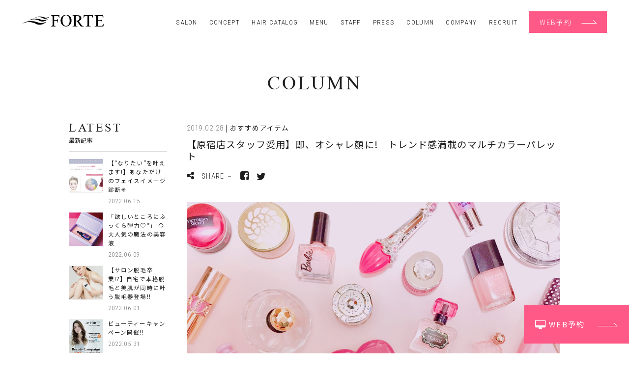

--- FILE ---
content_type: text/html; charset=UTF-8
request_url: https://forte-tokyo.com/column/31/
body_size: 21975
content:
<!DOCTYPE html>
<html lang="ja">
<head>


<!-- Google Tag Manager -->
<script>(function(w,d,s,l,i){w[l]=w[l]||[];w[l].push({'gtm.start':
new Date().getTime(),event:'gtm.js'});var f=d.getElementsByTagName(s)[0],
j=d.createElement(s),dl=l!='dataLayer'?'&l='+l:'';j.async=true;j.src=
'https://www.googletagmanager.com/gtm.js?id='+i+dl;f.parentNode.insertBefore(j,f);
})(window,document,'script','dataLayer','GTM-TPP436D');</script>
<!-- End Google Tag Manager -->


<!-- Google Tag Manager forte -->
<script>(function(w,d,s,l,i){w[l]=w[l]||[];w[l].push({'gtm.start':
new Date().getTime(),event:'gtm.js'});var f=d.getElementsByTagName(s)[0],
j=d.createElement(s),dl=l!='dataLayer'?'&l='+l:'';j.async=true;j.src=
'https://www.googletagmanager.com/gtm.js?id='+i+dl;f.parentNode.insertBefore(j,f);
})(window,document,'script','dataLayer','GTM-WQ3Z299');</script>
<!-- End Google Tag Manager -->

<meta charset="utf-8">
<script src="/common/js/viewport.js"></script>

<meta name="robots" content="INDEX,FOLLOW">
<link rel="apple-touch-icon" href="/common/touch-icon.png" />
<link rel="shortcut icon" href="/common/favicon.ico" />
<link rel="stylesheet" type="text/css" href="/common/css/reset.css">
<link rel="stylesheet" type="text/css" href="/common/css/import.css">
<link rel="stylesheet" type="text/css" href="/common/js/drawer/drawer.css">
<script src="https://code.jquery.com/jquery-1.11.3.min.js"></script>


<!--google解析-->
<script>

  (function(i,s,o,g,r,a,m){i['GoogleAnalyticsObject']=r;i[r]=i[r]||function(){
  (i[r].q=i[r].q||[]).push(arguments)},i[r].l=1*new Date();a=s.createElement(o),
  m=s.getElementsByTagName(o)[0];a.async=1;a.src=g;m.parentNode.insertBefore(a,m)
  })(window,document,'script','https://www.google-analytics.com/analytics.js','ga');

  ga('create', 'UA-86460543-1', 'auto');
  ga('send', 'pageview');

</script>
<!--//google解析-->


<title>【原宿店スタッフ愛用】即、オシャレ顏に!　トレンド感満載のマルチカラーパレット｜コラム｜表参道・青山・原宿・銀座にある美容室FORTE（フォルテ）</title>
<meta name="description" content="表参道・青山・原宿・銀座にある美容室FORTE（フォルテ）。お客様を「ゲスト」として、おもてなしをさせていただき潜在的な本来の美しさを最大限に引き出せるようなデザイン力と技術力で、美しくなることに対しての「喜びと感動」をゲストにご提供させていただきます。">
<meta name="keywords" content="FORTE,フォルテ,美容室,美容院,表参道,銀座,青山,原宿">

<meta property="og:type" content="website">
<meta property="og:title" content="【原宿店スタッフ愛用】即、オシャレ顏に!　トレンド感満載のマルチカラーパレット｜コラム｜表参道・青山・原宿・銀座にある美容室FORTE（フォルテ）">
<meta property="og:url" content="https://forte-tokyo.com/$column/31/">
<meta property="og:image" content="https://forte-system.sakura.ne.jp/upload/save_images/column_31.jpg">
<meta property="og:site_name" content="美容室FORTE（フォルテ）">
<meta property="og:description" content="【原宿店スタッフ愛用】即、オシャレ顏に!　トレンド感満載のマルチカラーパレット&nbsp;ヘアだけでなく、メイクをさせていただく機会も多いスタッフは、常にトレンドを意識しています。今回は、FORTE原宿店オシャレ番長の平川裕菜がおすすめのアイシャドウパレットを紹介します。トレンド感ある目元が即叶うマルチアイカラーパレット&nbsp;原宿店スタイリスト、平川裕菜のおすすめは、韓国コスメ「3CE」のマルチアイカラーパレットです。「今季トレンドのオレンジ系から、日常使いしやすいベージュ系まで9色揃っています。このパレットさえあれば、ナチュラルな目元からオシャレな目元まで自在にメイクすることができるのでヘビロテ中です♪　発色がとにかく良く、ラメもキラキラして可愛いですよ」。&nbsp;&nbsp;&nbsp;">

<script type="application/ld+json">
{
  "@context": "http://schema.org",
  "@type": "Article",
  "mainEntityOfPage": {
    "@type": "WebPage",
    "@id": "https://forte-tokyo.com/column/31/"
  },
  "headline": "【原宿店スタッフ愛用】即、オシャレ顏に!　トレンド感満載のマルチカラーパレット",
  "image": {
    "@type": "ImageObject",
    "url": "https://forte-system.sakura.ne.jp/upload/save_images/column_31.jpg"
  },
  "datePublished": "2019-02-28T15:41:00+09:00",
  "dateModified": "2019-03-15T15:46:15+09:00",
  "articleBody": "【原宿店スタッフ愛用】即、オシャレ顏に!　トレンド感満載のマルチカラーパレット&nbsp;ヘアだけでなく、メイクをさせていただく機会も多いスタッフは、常にトレンドを意識しています。今回は、FORTE原宿店オシャレ番長の平川裕菜がおすすめのアイシャドウパレットを紹介します。トレンド感ある目元が即叶うマルチアイカラーパレット&nbsp;原宿店スタイリスト、平川裕菜のおすすめは、韓国コスメ「3CE」のマルチアイカラーパレットです。「今季トレンドのオレンジ系から、日常使いしやすいベージュ系まで9色揃っています。このパレットさえあれば、ナチュラルな目元からオシャレな目元まで自在にメイクすることができるのでヘビロテ中です♪　発色がとにかく良く、ラメもキラキラして可愛いですよ」。&nbsp;&nbsp;&nbsp;",
  "author": {
    "@type": "Person",
    "name": "FORTE Creative Team",
    "url": ""
  },
   "publisher": {
    "@type": "Organization",
    "name": "FORTE GROUP",
    "logo": {
      "@type": "ImageObject",
      "url": "https://forte-tokyo.com/common/images/logo.jpg",
      "width": 180,
      "height": 180
    }
  },
  "description": "【原宿店スタッフ愛用】即、オシャレ顏に!　トレンド感満載のマルチカラーパレット&nbsp;ヘアだけでなく、メイクをさせていただく機会も多いスタッフは、常にトレンドを意識しています。今回は、FORTE原宿店オシャレ番長の平川裕菜がおすすめのアイシャドウパレットを紹介します。トレンド感ある目元が即叶うマ..."
}

</script>


</head>

<body class="drawer drawer--right blog">



<!-- Google Tag Manager (noscript) -->
<noscript><iframe src="https://www.googletagmanager.com/ns.html?id=GTM-TPP436D"
height="0" width="0" style="display:none;visibility:hidden"></iframe></noscript>
<!-- End Google Tag Manager (noscript) -->

<!-- Google Tag Manager (noscript) forte -->
<noscript><iframe src="https://www.googletagmanager.com/ns.html?id=GTM-WQ3Z299"
height="0" width="0" style="display:none;visibility:hidden"></iframe></noscript>
<!-- End Google Tag Manager (noscript) -->


<section id="reservations">
<ul class="clearfix">
<li class="x1"><a href="javascript:void[]" data-iziModal-open=".open-reserve"><i class="fa fa-desktop fa-lg" aria-hidden="true"></i> WEB予約</a></li>
<!--
<li class="app"><a href="javascript:;" data-iziModal-open=".open-app"><i class="fa fa-mobile fa-lg" aria-hidden="true"></i> FORTE公式アプリ</a></li>
-->
</ul>

</section><!-- #reservations -->




<div id="gNavi" class="fixed">
<header class="drawer-navbar" role="banner">
<button type="button" class="drawer-toggle drawer-hamburger">
<span class="sr-only">toggle navigation</span>
<span class="drawer-hamburger-icon"></span>
</button>
<div class="drawer-container">
<div class="drawer-navbar-header">
<h1><a id="logo" class="" href="/">FORTE</a></h1>
</div>

<nav class="drawer-nav" role="navigation">
<ul class="drawer-menu drawer-menu--right">
<li><a href="/" class="drawer-menu-item">HOME</a></li>
<li><a href="/salon/" class="drawer-menu-item">SALON</a></li>
<li><a href="/concept/" class="drawer-menu-item">CONCEPT</a></li>
<li><a href="/haircatalog/" class="drawer-menu-item">HAIR CATALOG</a></li>
<li><a href="/menu/" class="drawer-menu-item">MENU</a></li>
<li><a href="/staff/" class="drawer-menu-item">STAFF</a></li>
<li><a href="/press/" class="drawer-menu-item">PRESS</a></li>
<li><a href="/column/" class="drawer-menu-item">COLUMN</a></li>
<li><a href="http://www.forte-group.jp/company/" class="drawer-menu-item" target="_blank" rel="nofollow">COMPANY</a></li>
<li><a href="http://forte-recruit.com/" class="drawer-menu-item" target="_blank" rel="nofollow">RECRUIT</a></li>
<li><a href="javascript:;" data-iziModal-open=".open-reserve" class="drawer-menu-item btn reserve"><span>WEB予約</span></a></li>

</ul>
</nav>
</div>
</header>
</div><!-- #gNavi -->







<main id="main">



<div class="container">
<div class="contents">

<h2 class="title">COLUMN</h2>


<div class="clearfix">



<div id="mainCol">

<section id="blogDetail" class="clearfix">

<dl>
<dt><time datetime="2019-02-28 15:41:00">2019.02.28</time> | おすすめアイテム</dt>
<dd class="title">【原宿店スタッフ愛用】即、オシャレ顏に!　トレンド感満載のマルチカラーパレット</dd>
<dd class="shareBtn">
<ul class="clearfix">
<li><a href="http://www.facebook.com/sharer.php?text=【原宿店スタッフ愛用】即、オシャレ顏に!　トレンド感満載のマルチカラーパレット&u=https://forte-tokyo.com/column/31/" target="_blank" rel="nofollow"><i class="fa fa-facebook-square" aria-hidden="true"></i></a></li>
<li><a href="https://twitter.com/share?text=【原宿店スタッフ愛用】即、オシャレ顏に!　トレンド感満載のマルチカラーパレット&url=https://forte-tokyo.com/column/31/" target="_blank" rel="nofollow"><i class="fa fa-twitter" aria-hidden="true"></i></a></li>
</ul>
</dd>
</dl>

<div class="eyeImg">
<img src="https://forte-system.sakura.ne.jp/upload/save_images/column_31.jpg" alt="">
</div><!-- /.eyeImg -->


<article class="article">

<h2><b><span style='font-family:&quot;ヒラギノ角ゴ Pro W3&quot;'>【原宿店スタッフ愛用】即、オシャレ顏に!　トレンド感満載のマルチカラーパレット</span></b></h2><p>&nbsp;</p><p><span style='font-family:&quot;ヒラギノ角ゴ Pro W3&quot;'>ヘアだけでなく、メイクをさせていただく機会も多いスタッフは、常にトレンドを意識しています。</span></p><p><span style='font-family:&quot;ヒラギノ角ゴ Pro W3&quot;'>今回は、FORTE原宿店オシャレ番長の平川裕菜がおすすめのアイシャドウパレットを紹介します。</span></p><p><img alt='' height='280' src='https://forte-system.sakura.ne.jp/upload/ckfinder/images/%E3%82%86%E3%81%86%E3%81%AA%E3%81%95%E3%82%93.png' width='210' /></p><p><b><span style='font-family:&quot;ヒラギノ角ゴ Pro W3&quot;'>トレンド感ある目元が即叶う</span></b></p><p><b><span style='font-family:&quot;ヒラギノ角ゴ Pro W3&quot;'>マルチアイカラーパレット</span></b></p><p>&nbsp;</p><p><span style='font-family:&quot;ヒラギノ角ゴ Pro W3&quot;'>原宿店スタイリスト、平川裕菜のおすすめは、韓国コスメ「3CE」のマルチアイカラーパレットです。</span></p><p><span style='font-family:&quot;ヒラギノ角ゴ Pro W3&quot;'>「今季トレンドのオレンジ系から、日常使いしやすいベージュ系まで9色揃っています。</span></p><p><span style='font-family:&quot;ヒラギノ角ゴ Pro W3&quot;'>このパレットさえあれば、ナチュラルな目元からオシャレな目元まで自在にメイクすることができるのでヘビロテ中です♪　</span></p><p><span style='font-family:&quot;ヒラギノ角ゴ Pro W3&quot;'>発色がとにかく良く、ラメもキラキラして可愛いですよ」。</span></p><p>&nbsp;</p><p><span style='font-family:&quot;ヒラギノ角ゴ Pro W3&quot;'><img alt='' height='238' src='https://forte-system.sakura.ne.jp/upload/ckfinder/images/%E3%83%8D%E3%82%A4%E3%83%AB.png' width='316' /></span></p><p>&nbsp;</p><p>&nbsp;</p>

</article><!-- /.article -->

</section><!-- /#blogDetail -->




</div><!-- /#mainCol -->

<div id="sideCol">



<aside class="widget">
<dl class="widget-title">
<dt><h3>LATEST</h3></dt>
<dd>最新記事</dd>
</dl>


<section id="postArea">

<a href="/column/78/" class="clearfix">
<div class="postL">

<img src="https://forte-system.sakura.ne.jp/upload/save_images/column_78_s.png" alt="">

</div>
<dl class="postR">
<dt class="title">【“なりたい”を叶えます!】あなただけのフェイスイメージ診断✳︎</dt>
<dd><time datetime="2022-06-15 12:47:00">2022.06.15</time></dd>
</dl>
</a>
<a href="/column/77/" class="clearfix">
<div class="postL">

<img src="https://forte-system.sakura.ne.jp/upload/save_images/column_77_s.jpg" alt="">

</div>
<dl class="postR">
<dt class="title">「欲しいところにふっくら弾力♡*」  今大人気の魔法の美容液</dt>
<dd><time datetime="2022-06-09 13:08:00">2022.06.09</time></dd>
</dl>
</a>
<a href="/column/76/" class="clearfix">
<div class="postL">

<img src="https://forte-system.sakura.ne.jp/upload/save_images/column_76_s.jpeg" alt="">

</div>
<dl class="postR">
<dt class="title">【サロン脱毛卒業!?】自宅で本格脱毛と美肌が同時に叶う脱毛器登場!!</dt>
<dd><time datetime="2022-06-01 16:44:00">2022.06.01</time></dd>
</dl>
</a>
<a href="/column/75/" class="clearfix">
<div class="postL">

<img src="https://forte-system.sakura.ne.jp/upload/save_images/column_75_s.jpg" alt="">

</div>
<dl class="postR">
<dt class="title">ビューティーキャンペーン開催!!</dt>
<dd><time datetime="2022-05-31 11:06:00">2022.05.31</time></dd>
</dl>
</a>
<a href="/column/72/" class="clearfix">
<div class="postL">

<img src="https://forte-system.sakura.ne.jp/upload/save_images/column_72_s.png" alt="">

</div>
<dl class="postR">
<dt class="title">パーソナルオーダーメイド式?!モデル・タレントに大人気★【髪質改善】パールプラチナ®︎縮毛矯正</dt>
<dd><time datetime="2022-04-27 12:00:00">2022.04.27</time></dd>
</dl>
</a>



</section><!-- /#postArea -->

</aside>



<aside class="widget">
<dl class="widget-title">
<dt><h3>CATEGORY</h3></dt>
<dd>カテゴリー</dd>
</dl>
<ul>
<li><a href="/column/category/1/">ヘアケア（23）</a></li>
<li><a href="/column/category/4/">アレンジ（1）</a></li>
<li><a href="/column/category/5/">おすすめアイテム（15）</a></li>
<li><a href="/column/category/6/">トレンド（16）</a></li>
</ul>
</aside>

<aside class="widget">
<dl class="widget-title">
<dt><h3>ARCHIVES</h3></dt>
<dd>過去の記事</dd>
</dl>

<div class="accordion">
<h4 class="year selected">2022年</h4>
<ul class="month">
<li><a href="/column/archive/2022-06/" >2022年06月</a></li>
<li><a href="/column/archive/2022-05/" >2022年05月</a></li>
<li><a href="/column/archive/2022-04/" >2022年04月</a></li>
<li><a href="/column/archive/2022-03/" >2022年03月</a></li>
<li><a href="/column/archive/2022-02/" >2022年02月</a></li>
<li><a href="/column/archive/2022-01/" >2022年01月</a></li>
</ul>
<h4 class="year">2021年</h4>
<ul class="month">
<li><a href="/column/archive/2021-12/" >2021年12月</a></li>
<li><a href="/column/archive/2021-11/" >2021年11月</a></li>
<li><a href="/column/archive/2021-10/" >2021年10月</a></li>
<li><a href="/column/archive/2021-08/" >2021年08月</a></li>
<li><a href="/column/archive/2021-07/" >2021年07月</a></li>
</ul>
<h4 class="year">2020年</h4>
<ul class="month">
<li><a href="/column/archive/2020-10/" >2020年10月</a></li>
</ul>
<h4 class="year">2019年</h4>
<ul class="month">
<li><a href="/column/archive/2019-06/" >2019年06月</a></li>
<li><a href="/column/archive/2019-05/" >2019年05月</a></li>
<li><a href="/column/archive/2019-04/" >2019年04月</a></li>
<li><a href="/column/archive/2019-03/" >2019年03月</a></li>
<li><a href="/column/archive/2019-02/" >2019年02月</a></li>
<li><a href="/column/archive/2019-01/" >2019年01月</a></li>
</ul>
<h4 class="year">2018年</h4>
<ul class="month">
<li><a href="/column/archive/2018-12/" >2018年12月</a></li>
<li><a href="/column/archive/2018-11/" >2018年11月</a></li>
<li><a href="/column/archive/2018-10/" >2018年10月</a></li>
</ul>

</div><!-- .accordion -->

</aside><!-- .widget -->

</div><!-- /#sideCol -->


</div><!-- /.clearfix -->


</div><!-- /.contents -->
</div><!-- /.container -->


</main>






<footer id="footerFix">

<div id="footer" class="clearfix">

<ul class="snsIcon">
<!--
<li><a href="#" target="_blank" rel="nofollow" class="drawer-menu-item"><i class="fa fa-instagram" aria-hidden="true"></i></a></li>
-->
<li><a href="https://www.facebook.com/fortegroup" target="_blank" rel="nofollow" class="drawer-menu-item"><i class="fa fa-facebook-square" aria-hidden="true"></i></a></li>
<!--
<li><a href="#" target="_blank" rel="nofollow" class="drawer-menu-item"><i class="fa fa-twitter" aria-hidden="true"></i></a></li>
-->
</ul><!-- /.snsIcon -->

<div id="pageTop"><a href="JavaScript:scrollTo(0,0)" onClick="slowdownScroll();return false;"><img src="/common/images/pagetop.png" alt="PAGE TOP" /></a></div>

<div id="copyRight">&copy;FORTE</div>



</div><!-- /#footer -->
</footer>


<div id="reserveBtn">
<!--
<a href="javascript:;" class="x2" data-iziModal-open=".open-app"><i class="fa fa-mobile fa-lg" aria-hidden="true"></i> FORTE公式アプリ</a>
-->
<a href="javascript:;" data-iziModal-open=".open-reserve"><i class="fa fa-desktop fa-lg" aria-hidden="true"></i> WEB予約</a></div>


<div id="modal-reserve" class="modal modelDetail open-app" data-izimodal-title="FORTE公式アプリ">

<figure><img src="/common/images/app.png" alt="FORTE公式アプリ"></figure>

<div class="appBtn">
<div class="moreBtn jp"><a href="https://b-merit.jp/sp/app/?shop=forteshizuoka" target="_blank">フォルテ静岡</a></div>
<div class="moreBtn jp"><a href="https://b-merit.jp/sp/app/?shop=fortetokyo" target="_blank">フォルテ東京</a></div>
</div>

</div><!-- /#modal-reserve -->

<div id="modal-reserve" class="modal modelDetail open-reserve" data-izimodal-title="RESERVE">

<h3><i class="fa fa-desktop fa-lg" aria-hidden="true"></i> ご予約する店舗を選択してください。</h3>

<ul class="salonList">
<li><a href="https://direct.salondenet.jp/GpVXUm84epC7ecaY9" target="_blank" rel="nofollow">FORTE GINZA</a></li>
<li><a href="https://direct.salondenet.jp/DArNkXhWxdH67p6J9" target="_blank" rel="nofollow">OMOTESANDO</a></li>
<li><a href="https://direct.salondenet.jp/Mc8Xdb9TaveG7NW9A" target="_blank" rel="nofollow">FORTE Lei AOYAMA </a></li>
<li><a href="https://direct.salondenet.jp/A2sue2wU7mokZE2L8" target="_blank" rel="nofollow">NEXT HARAJUKU</a></li>
<li><a href="https://direct.salondenet.jp/TgHtpEypcWsLWS4J7" target="_blank" rel="nofollow">YOKOHAMA</a></li>
<li><a href="https://beauty.hotpepper.jp/slnH000625828/" target="_blank" rel="nofollow">FORTE rose</a></li>
<li><a href="https://direct.salondenet.jp/VW3t25M2XAvnBRLK7" target="_blank" rel="nofollow">FORTE Lino NAGOYA</a></li>
<li><a href="https://direct.salondenet.jp/mejE3fSBLHcjC7Vq9" target="_blank" rel="nofollow">BeauL GINZA</a></li>
</ul>



</div><!-- /#modal-reserve -->






<script src="/common/js/jquery.easing.1.3.js"></script>
<script src="/common/js/jquery.heightLine.js"></script>
<script src="/common/js/scroll.js"></script>
<script src="/common/js/footerFixed.js"></script>
<script src="/common/js/jquery.transit.min.js"></script>
<!-- jquery.response.js -->
<script type="text/javascript" src="/common/js/response.js"></script>

<script type="text/javascript" src="/common/js/ofi.min.js"></script>
<script>
  objectFitImages();
</script>


<script src="/common/js/drawer/iscroll.min.js"></script>
<script src="/common/js/drawer/bootstrap.min.js"></script>
<script src="/common/js/drawer/drawer.min.js" charset="utf-8"></script>
<script>

$(document).ready(function() {
	$('.drawer').drawer();
});

</script>


<!-- SVG logo -->
<script>

$(function(){
	$("a#logo").load("/common/images/logo.svg svg", function(){});
});

</script>



<script>

	$(function() {
		var showFlug2 = false;
		var scroolBtn = $('#scrool');
		var resevBtn = $('#reserveBtn');	

		$(window).scroll(function () {
			if ($(this).scrollTop() >= '30') {
				if (showFlug2 == false) {
					showFlug2 = true;
					scroolBtn.stop().transition({opacity: 0});
					resevBtn.stop().transition({'scale': '0.8','right':'-20px'});
				}
			} else {
				if (showFlug2) {
					showFlug2 = false;
					scroolBtn.stop().transition({opacity: 1});
					resevBtn.stop().transition({'scale': '1','right':'0px'});
				}
			}
		});
	});

</script>



<script type="text/javascript" src="/common/js/iziModal/iziModal.min.js"></script>
<link rel="stylesheet" type="text/css" href="/common/js/iziModal/iziModal.css">
<script type="application/javascript">

$(function(){
$('.modelDetail').iziModal({
  headerColor: '#1e1e1e', //ヘッダー部分の色
  width: 600, //横幅
  overlayColor: 'rgba(0, 0, 0, 0.5)', //モーダルの背景色
  fullscreen: false, //全画面表示
  transitionIn: 'fadeInUp', //表示される時のアニメーション
  transitionOut: 'fadeOutDown' //非表示になる時のアニメーション
});
});

</script>








<script>

jQuery(document).ready(function() {
	$('.widget .accordion ul').not(':first').hide();
	$('.widget .accordion h4').click(function() {
		if($(this).is(".selected")){
            $(this).removeClass("selected");
        }else {
            $(this).addClass("selected");
        }
 	 if($(this).next('.widget .accordion ul').is(':visible')) {
   	     $(this).next('.widget .accordion ul').slideUp(300);
   	 } else {
    	    $(this).next('.widget .accordion ul').slideDown(300);
   	 }
	});
});

</script>




</body>
</html>

--- FILE ---
content_type: text/css
request_url: https://forte-tokyo.com/common/css/import.css
body_size: 466
content:
 @charset "UTF-8";

/* -----------------------------------------------
FileName: import.css
----------------------------------------------- */

/* Import */
@import "base.css";
@import "layout.css";
@import "style.css";
@import "common.css";
@import "class.css";
@import "font-awesome.min.css";
@import "mobile.css";
@import url('https://fonts.googleapis.com/css?family=Roboto+Condensed:300,400,700|Playball');
@import url('https://fonts.googleapis.com/css?family=Noto+Sans+JP:100,300,400,500,700|Noto+Serif+JP:200,400,500,600&subset=japanese');


--- FILE ---
content_type: text/css
request_url: https://forte-tokyo.com/common/css/base.css
body_size: 3037
content:
@charset "UTF-8";

/* -----------------------------------------------
FileName: base.css
----------------------------------------------- */

/* Base */	
@font-face {
  font-family: 'Noto Serif Japanese';
  font-style: normal;
  font-weight: 200;
  src: url(../fonts/NotoSerifCJKjp/NotoSerifJP-Light.otf) format('opentype');
}
@font-face {
  font-family: 'Noto Serif Japanese';
  font-style: normal;
  font-weight: 400;
  src: url(../fonts/NotoSerifCJKjp/NotoSerifJP-Regular.otf) format('opentype');
 }
@font-face {
  font-family: 'Noto Serif Japanese';
  font-style: normal;
  font-weight: 500;
  src: url(../fonts/NotoSerifCJKjp/NotoSerifJP-Medium.otf) format('opentype');
 }
@font-face {
  font-family: 'Noto Serif Japanese';
  font-style: normal;
  font-weight: 600;
  src: url(../fonts/NotoSerifCJKjp/NotoSerifJP-SemiBold.otf) format('opentype');
 }
 
/* futurabookbt */
@font-face {
    font-family: 'times_new_roman';
    src: url('../fonts/times_new_roman/times_new_roman-webfont.eot');
    src: url('../fonts/times_new_roman/times_new_roman-webfont.eot?#iefix') format('embedded-opentype'),
         url('../fonts/times_new_roman/times_new_roman-webfont.woff') format('woff'),
         url('../fonts/times_new_roman/times_new_roman-webfont.ttf') format('truetype'),
         url('../fonts/times_new_roman/times_new_roman-webfont.svg#times_new_roman') format('svg');
    font-weight: normal;
    font-style: normal;
}


body {
	margin: 0;
	padding:0;
	color: #1e1e1e;
	background:#fff;
	text-align: left;
	font-family:'Noto Sans JP',"ヒラギノ角ゴ Pro W3", "Hiragino Kaku Gothic Pro", "メイリオ", Meiryo, Osaka, "ＭＳ Ｐゴシック", "MS PGothic", sans-serif;
	line-height:180%;
	letter-spacing:.08em;
	font-size:0.85em;
	position:relative;
	height:100vh;
}

@font-face {
    font-family: 'notera_personal_use_onlyRg';
    src: url('../fonts/notera_personaluseonly/notera_personaluseonly-webfont.eot');
    src: url('../fonts/notera_personaluseonly/notera_personaluseonly-webfont.eot?#iefix') format('embedded-opentype'),
         url('../fonts/notera_personaluseonly/notera_personaluseonly-webfont.woff2') format('woff2'),
         url('../fonts/notera_personaluseonly/notera_personaluseonly-webfont.woff') format('woff'),
         url('../fonts/notera_personaluseonly/notera_personaluseonly-webfont.svg#notera_personal_use_onlyRg') format('svg');
    font-weight: normal;
    font-style: normal;

}


html, body, h1, h2,h3, h4, h5, h6, p, dl, dt, dd, li, ul, ol, form, div, img, table, td, th, tr{
	margin: 0;
	padding: 0;
}

h1, h2, h3, h4, h5, h6 {
	font-size: 1em;
	font-weight: normal;
}

ul {
	list-style: none;
}

table {
	font-size:1em;
	border-collapse:collapse;
}


img {
	border: none;
	vertical-align:bottom;
}

input {
	font-family:"ＭＳ ゴシック", "Osaka－等幅";
	font-size: 1em;
}

textarea {
	font-size: 1em;
}


/* Anchor - Nomal */

a:link, a:visited, a:active {
	color: #1e1e1e;
	text-decoration: none;
	-webkit-transition: all .3s ease;
	-moz-transition: all .3s ease;
	-o-transition: all .3s ease;
}

a:hover {
	color: #1e1e1e;
	text-decoration: underline;
}









--- FILE ---
content_type: text/css
request_url: https://forte-tokyo.com/common/css/layout.css
body_size: 1595
content:
@charset "UTF-8";

/* -----------------------------------------------
FileName: layout.css
----------------------------------------------- */



/* basic -------------------------------------------*/


.container {
	position:relative;
	clear:both;
	padding:100px 0;
	background-color: rgba(255,255,255,1);
}

.container:last-child {
	border:none;
}

.container.x2 {
	padding:20px 0 100px 0;
	background:linear-gradient(rgba(255,255,255,1) 0%,rgba(255,255,255,1) 40px,rgba(244,244,244,1) 40px,rgba(244,244,244,1) 100%);
}

.container.x2b {
	padding:20px 0 100px 0;
	background:linear-gradient(rgba(255,255,255,1) 0%,rgba(255,255,255,1) 40px,rgba(240,240,240,1) 40px,rgba(240,240,240,1) 100%);
}

.container.x2c {
	padding:100px 0 100px 0;
	background:linear-gradient(rgba(255,255,255,1) 0%,rgba(255,255,255,1) 50%,rgba(240,240,240,1) 50%,rgba(240,240,240,1) 100%);
}

.container.x3 {
	padding:100px 0;
	background-color: rgba(244,244,244,1);
}

.container.x4 {
	padding:100px 0 0px 0;
	background-color: rgba(255,255,255,1);
}


.contents {
	clear:both;
	position:relative;
	width:1000px;
	margin:auto;
	z-index:40;
}

.contents.w100 {
	width:100%;
}





/* header ------------------------------------------*/



main {
	display:block;
}


#main {
	padding:50px 0 0 0;
}

.home #main{
	padding:92px 0 0 0;
}
 

/* footer ------------------------------------------*/

footer {
	text-align:center;
	padding:40px 0 40px 0;
}

footer #footer {
	margin:auto;
	width:1000px;
	position:relative;
}

#copyRight {
	margin:1em 0 0 0;

}





#mainCol{
	float:right;
	width:760px;
	margin:0 0 0 0;
}

#sideCol{
	float:left;
	width:200px;
	margin:0 0 0 0;
	position:relative;
}











--- FILE ---
content_type: text/css
request_url: https://forte-tokyo.com/common/css/style.css
body_size: 53392
content:
@charset "UTF-8";

/* -----------------------------------------------
FileName: style.css
----------------------------------------------- */
/*
.home #newOpen img {
	width:100%;
	height:auto;
}
*/

.home .container#newOpen {
	padding:50px 0 0px 0;
}

.home #newOpen li {
	width:49%;
	margin:0 0 15px 0;
}

.home #newOpen li img {
	width:100%;
	height:auto;
}

.home #newOpen li:nth-child(odd) {float:left;}
.home #newOpen li:nth-child(even) {float:right;}

.home #newOpen {
	margin:0 0 50px 0;
	text-align:center;
}

.home #keyWrap {
	width:100%;
	padding:0% 3.5% 0% 3.5%;
	box-sizing:border-box;
}

.home #keyImg {
	height:75vh;
	
}
.home #keyImg #scrool {
	position:absolute;
	left:50%;
	bottom:0;
	margin-left:-2em;
	font-family: 'Roboto Condensed', sans-serif;
	font-weight:300;
}

.home #keyImg #scrool:after {
	content:"";
	display:block;
	height:30px;
	width:1px;
	text-align:center;
	background:url(../../images/scrool_line.png) center center no-repeat;
	margin:0 auto 0 auto;
}

.home #campaignArea {
	clear:both;
	margin:auto;
}

.home #campaignArea li {
}

.home #campaignArea li img {
	width:730px;
	height:auto;
/*
	object-fit: contain;
	object-position: 50% 50%;
	font-family: 'object-fit: contain; object-position: 50% 50%;';
*/
}

.home #campaignSlider {
	position:relative;
	margin:0 0 0 0;
}

.home #campaignSlider li {
	width:12.2%;
}

.home #campaignSlider.x1 {
	text-align:center;
}

.home #campaignSlider.x1 li {
	width:50%;
	float:none;
	margin:auto;
}

.home #campaignSlider li img {
	width:100%;
	height:auto;
}



.home #campaignSlider #slider-next a {
	position:absolute;
	top:50%;
	right:30px;
	z-index:20;
	cursor:pointer;
	background:url(../../images/next.png) 0 0 no-repeat;
	width:13px;
	height:24px;
	display:block;
	margin:-12px 0 0 0;
}

.home #campaignSlider #slider-prev a {
	position:absolute;
	top:50%;
	left:30px;
	z-index:20;
	cursor:pointer;
	background:url(../../images/prev.png) 0 0 no-repeat;
	width:13px;
	height:24px;
	display:block;
	margin:-12px 0 0 0;
}

.home #blogArea {
	margin:0 0 50px 0;
}

salon .home #blogArea {
	margin:0 0 0px 0;
}

.home #blogArea a {
	display:block;
	width:480px;
	float:left;
	margin:0 40px 0 0;
	text-decoration:none;
}

.salon .home #blogArea a {
	width:220px;
}

.home #blogArea a:hover {
	opacity:.8;
}

.home #blogArea a:nth-child(2n) {
	margin:0 0 0 0;
}

.salon .home #blogArea a:nth-child(2n) {
	margin:0 40px 0 0;
}

.salon .home #blogArea a:nth-child(4n) {
	margin:0 0 0 0;
}

.home #blogArea a dt {
	margin:0 0 15px 0;
}

.home #blogArea dt img {
	width:480px;
	height:300px;
	object-fit: cover;
	object-position: 50% 50%;
	font-family: 'object-fit: cover; object-position: 50% 50%;';
}

.salon .home #blogArea dt img {
	width:220px;
	height:150px;
}

.home #blogArea dd.date {
	font-family: 'Roboto Condensed', sans-serif;
	font-weight:300;
}

.home #blogArea dd.date time:after {
	content:"‐";
	vertical-align:middle;
	padding:0 .5em;
}

.home #blogArea dd.date span.roma {
	font-size:.95em;
	color:#646464;
}

.home #blogArea dd.title {
	font-weight:500;
}

.home #salonArea {
	padding:0;
	margin:0 0 25px 0;
}


.home #salonArea figure {
	width:50%;
	display:table;
	float:left;
	height:420px;
	background-size:cover;
	background-position: center center;
	background-repeat:no-repeat;
	box-sizing:border-box;
	position:relative;
	
}

.home #salonArea figure a.clinks {
	display:table;
	text-decoration:none;
	padding:0;
	width: 100%;
}

.home #salonArea figcaption {
	width: 100%;
	height:420px;
	display:table-cell;
	text-align:center;
	vertical-align:middle;
	background: rgba(0,0,0,.3);
	-webkit-transition: .3s;
	transition: .3s;
	color:#fff;
	padding:0 15%;
	box-sizing:border-box;
	-webkit-transition: all .3s ease;
	-moz-transition: all .3s ease;
	-o-transition: all .3s ease;
}

.home #salonArea figcaption:hover {
	background: rgba(0,0,0,.7);
}

.home #salonArea figcaption h3 {
	font-size:44px;
	font-family: 'times_new_roman';
	line-height:1em;
	margin:0 0 .6em 0;
	letter-spacing:.05em;
}

.home #salonArea figcaption h3 span {
	font-family:'Noto Sans JP';
	font-size:24px;
	display:block;
	margin:0 0 .2em 0;
}

.home #salonArea figcaption p {
	font-size:1.1em;
	line-height:2.2em;
	margin:0 0 1.6em 0;
	width:100%;
	display:block;
}

.home #salonArea figcaption li {
	width:48%;
	display:inline-block;
	margin:0 1%;
}

/*
.home #salonArea figcaption li:nth-child(odd) {float:left;}
.home #salonArea figcaption li:nth-child(even) {float:right;}
*/

.home #salonArea li a {
	display:block;
	color:#fff;
	width:100%;
	border:1px solid #fff;
	padding:.8em 5.5em .8em 1.5em;
	background-image:url(../images/bnt_arrow.png);
	background-position: center right 1.5em;
	background-repeat:no-repeat;
	box-sizing:border-box;
	text-align:left;
	font-family: 'Roboto Condensed', sans-serif;
	font-weight:300;
	letter-spacing:.15em;
	font-size:1em;
	text-decoration:none;
	white-space:nowrap;
}

.home #salonArea li a:hover {
	background-color:#fff;
	color:#1e1e1e;
	background-image:url(../images/bnt_arrow_ov.png);
}




.home #bnShizuoka {
	text-align:center;
	width:900px;
	margin:auto;
}



.home #bnShizuoka figure {
	width:900px;
	display:table;
	height:500px;
	background-size:cover;
	background-position: center center;
	background-repeat:no-repeat;
	box-sizing:border-box;
	position:relative;
	
	
}

.home #bnShizuoka figure a.clinks {
	display:table;
	text-decoration:none;
	padding:0;
	width: 100%;
}

.home #bnShizuoka figcaption {
	width: 100%;
	height:500px;
	display:table-cell;
	text-align:center;
	vertical-align:middle;
	background: rgba(0,0,0,.5);
	-webkit-transition: .3s;
	transition: .3s;
	color:#fff;
	padding:0 15%;
	box-sizing:border-box;
	-webkit-transition: all .3s ease;
	-moz-transition: all .3s ease;
	-o-transition: all .3s ease;
}

.home #bnShizuoka figcaption:hover {
	background: rgba(0,0,0,.7);
}

.home #bnShizuoka figcaption h3 {
	font-size:50px;
	font-family: 'times_new_roman';
	line-height:1em;
	margin:0 0 .8em 0;
	letter-spacing:.05em;
}


.home #bnShizuoka figcaption li {
	width:48%;
	display:inline-block;
	margin:0 1%;
}

.home #bnShizuoka li a {
	display:block;
	color:#fff;
	width:100%;
	border:1px solid #fff;
	padding:.8em 5.5em .8em 1.5em;
	background-image:url(../images/bnt_arrow.png);
	background-position: center right 1.5em;
	background-repeat:no-repeat;
	box-sizing:border-box;
	text-align:left;
	font-family: 'Roboto Condensed', sans-serif;
	font-weight:300;
	letter-spacing:.15em;
	font-size:1em;
	text-decoration:none;
	white-space:nowrap;
}

.home #bnShizuoka li a:hover {
	background-color:#fff;
	color:#1e1e1e;
	background-image:url(../images/bnt_arrow_ov.png);
}





.home #contentsArea figure {
	width:480px;
	float:left;
	position:relative;
	margin:0 0 30px 0;
}

.home #contentsArea figure:nth-child(odd) {float:left;}
.home #contentsArea figure:nth-child(even) {float:right;}

.home #contentsArea figcaption {
	position:absolute;
	top:0;
	left:0;
	width:100%;
	height:200px;
	display:table;
	text-align:center;
	background: rgba(0,0,0,.4);
	-webkit-transition: all .3s ease;
	-moz-transition: all .3s ease;
	-o-transition: all .3s ease;
}

.home #contentsArea figcaption:hover {
	background: rgba(0,0,0,.1);
}

.home #contentsArea figcaption dl {
	height:200px;
	width:100%;
	display:table-cell;
	vertical-align:middle;
	color:#fff;
}

.home #contentsArea figcaption dt {
	font-size:39px;
	font-family: 'times_new_roman';
	line-height:1em;
	margin:0 0 .1em 0;
	letter-spacing:.1em;
}

.home #contentsArea figcaption dd {
	font-family: 'Roboto Condensed', sans-serif;
	font-weight:300;
	letter-spacing:.15em;
}

.home #collectionArea a {
	display:block;
	width:300px;
	float:left;
	margin:0 50px 0 0;
	text-decoration:none;
	position:relative;
}

.home #collectionArea a:hover dt {
	opacity:.8;
}

.home #collectionArea a:nth-child(3) {
	margin:0 0 0 0;
}



.home #collectionArea dt {
	margin:0 0 15px 0;
	-webkit-transition: all .3s ease;
	-moz-transition: all .3s ease;
	-o-transition: all .3s ease;
}

.home #collectionArea dt img {
	width:300px;
	height:400px;
	object-fit: cover;
	object-position: 50% 0%;
	font-family: 'object-fit: cover; object-position: 50% 0%;';
}

.home #collectionArea dd {
	font-family: 'Roboto Condensed', sans-serif;
	font-weight:300;
	letter-spacing:.15em;
}

.home #collectionArea a span {
	position:absolute;
	top:-2em;
	left:-2em;
	color:#fff;
	background:#1e1e1e;
	line-height:5em;
	width:5em;
	height:5em;
	display:inline-block;
	text-align:center;
	border-radius: 50%;
	-moz-border-image: border-radius: 50%;
	-webkit-border-image: border-radius: 50%;
	font-size:14px;
	font-family: 'Roboto Condensed', sans-serif;
	font-weight:300;
	padding:.3em 0 0 0;
	box-sizing:border-box;
}

.home #collectionArea a span em {
	font-style:normal;
	font-size:30px;
	font-family: 'times_new_roman';
	line-height:1em;
}

/* index-styling */

#index-styling {
	position:relative;
	margin:0 auto;
	padding:0px 0 0 0;
	overflow: hidden;
	text-align:center;
	overflow-x: hidden;	
}

#index-styling .inner{
    background:url(../../images/loader.gif) no-repeat center center;
    overflow: hidden;
    width: 100%;
}
#index-styling-slider{
    opacity: 0;
}
#index-styling-slider .slider{
    display: inline-block;
    margin: 0 0 0 0;
    outline: none;
    width: 240px!important;
    -moz-transition: opacity 0.2s;
    -o-transition: opacity 0.2s;
    -webkit-transition: opacity 0.2s;
    transition: opacity 0.2s;
	box-sizing:border-box;
	padding:0 0;
	box-sizing:border-box;
	position:relative;
}

.home #styleArea .slider:nth-child(odd) {padding: 0 35px 0 0;}
.home #styleArea .slider:nth-child(even) {padding: 35px 0 0 0;}

#index-styling-slider .slider img{
    width: 100%;
    height:auto;
}

/*
#index-styling-slider .slider.active{
    margin: 0 10px 0 10px;

}
*/
#index-styling-slider .film_roll_prev,
#index-styling-slider .film_roll_next{
    border: 0;
    border-radius: 0;
    display: block!important;
    height: 0;
	top:50%;
	margin-top:-25px;
    opacity: 1;
    overflow: hidden;
    padding-top: 50px;
    width: 50px;
	z-index:10;
}
#index-styling-slider .film_roll_prev{
    background: url(../../images/prev.png) no-repeat center center;
        left: 0;
}
#index-styling-slider .film_roll_next{
    background: url(../../images/next.png) no-repeat center center;
   right:0;
}

.home #styleArea {
	position:relative;
	margin:0 0 50px 0;
}


.home #styleArea .slider a {
	display:table;
	width:240px;
	height:320px;
	color:#fff;
}

.home #styleArea dl {
	width:240px;
	height:320px;
	text-align:center;
	vertical-align:middle;
	display:table-cell;
	font-family: 'Roboto Condensed', sans-serif;
	font-weight:300;
}


.home #styleArea dl dd.salon {
	margin:.1em 0 0em 0;
}

.home #styleArea figure {
	position: relative;
	overflow: hidden;
	
}
.home #styleArea figcaption {
	position: absolute;
	top: 0;
	left: 0;
	z-index: 2;
	width: 100%;
	height: 100%;
	background: rgba(0,0,0,.6);
	-webkit-transition: .3s;
	transition: .3s;
	opacity: 0;
	display:table;
	box-sizing:border-box;
}
.home #styleArea figure:hover figcaption {
	opacity: 1;
}

.home #styleArea figure img {
	width:240px;
	height:320px;
	object-fit: cover;
	object-position: 50% 0%;
	font-family: 'object-fit: cover; object-position: 50% 0%;';
}

.home #specialArea {
	margin:0 0 80px 0;
}

.home #specialArea.x2 {
	margin:60px 0 0 0;
}

.home #specialArea li {
	width:50%;
}

.home #specialArea li:nth-child(odd) {float:left;}
.home #specialArea li:nth-child(even) {float:right;}

.home #specialArea li img {
	width:100%;
	height:auto;
}

#pressArea {
	margin:0 0 30px 0;
}

#pressArea a {
	display:block;
	float:left;
	margin:0 40px 20px 0;
	text-decoration:none;
	width:220px;
}

.press #pressArea a {
	margin:0 40px 40px 0;
}

#pressArea a:hover {
	opacity:.8;
}

#pressArea a:nth-child(4n) {
	margin:0 0 20px 0;
}

.press #pressArea a:nth-child(4n) {
	margin:0 0 40px 0;
}
 
#pressArea dt {
	margin:0 0 15px 0;
}

#pressArea dt img {
	width:220px;
	height:280px;
	object-fit: cover;
	object-position: 50% 0%;
	font-family: 'object-fit: cover; object-position: 50% 0%;';
}

#pressArea dd.date {
	font-family: 'Roboto Condensed', sans-serif;
	font-weight:300;
	font-size:.95em;
}

#pressArea dd.title {
	font-weight:500;
}

.home #arrangeArea li:nth-child(1) {
	float:left;
	width:77%;
}

.home #arrangeArea li:nth-child(2) {
	float:right;
	width:20%;
}

.home #arrangeArea li img {
	width:100%;
	height:auto;
}

.home #arrangeArea li a:hover {
	opacity:.8;
}

.home #reviewArea {
	/* margin:0 0 100px 0; */
	margin:0 0 0 0;
}

.home #reviewArea a.reviewBox {
	width:320px;
	float:left;
	margin:0 20px 25px 0;
	box-sizing:border-box;
	padding:20px;
	position:relative;
	/* background:#eaeaea; */
	background:#fff;
	border-radius: 10px;
	-moz-border-image: border-radius: 10px;
	-webkit-border-image: border-radius: 10px;
	display:block;
	text-decoration:none;
	border:1px solid rgba(244,244,244,1);
}

.home #contentsBanner li {
	width:310px;
	float:left;
	margin:0 35px 35px 0;
}

.home #contentsBanner li:nth-child(3n) {
	margin:0 0 35px 0;
}

.home #contentsBanner li img {
	width:310px;
	height:210px;
	object-fit: cover;
	object-position: 50% 0%;
	font-family: 'object-fit: cover; object-position: 50% 0%;';
}

.home #contentsBanner li a:hover {
	opacity:.8;
}

.home #contentsBanner {
	margin:0 0 65px 0;
}


.salon .home #reviewArea {
	margin:0 0 25px 0;
}

.salon .home #reviewArea a.reviewBox {
	background:#fff;
	
}

.home #reviewArea a.reviewBox:before {
	content:"";
	position:absolute;
	right:20px;
	bottom:-15px;
	width:13px;
	height:15px;
	background:url(../../images/fuki_arrow.png) 0 0 no-repeat;
}

.salon .home #reviewArea a.reviewBox:before {
	background:url(../../images/fuki_arrow2.png) 0 0 no-repeat;
}

.home #reviewArea a.reviewBox:hover {
	opacity:.8;
}

.home #reviewArea a.reviewBox:nth-child(3n) {
	margin:0 0 25px 0;
}

.home #reviewArea .reviewBox h3 {
	border-bottom:1px solid #1e1e1e;
	margin:0 0 .5em 0;
	padding:0 0 .5em 0;
	letter-spacing:0;
}

.home #reviewArea .reviewBox h3 .name {
	font-size:1.1em;
	font-weight:500;
}

.home #reviewArea .reviewBox h3 .name:before {
	content:"\f2c0";
	font-family: FontAwesome;
	margin:0 .3em 0 0;
	font-size:1.3em;
	color:#323232;
}

.home #reviewArea .reviewBox h3 .data {
	margin:0 0 0 0em;
	font-weight:300;
	font-size:.9em;
}

.home #reviewArea .reviewBox{
	margin:0 0 3px 0;
}


.home #reviewArea .reviewBox .stars {
	color:#ff3269;
	font-weight:bold;
	font-size:1.1em;
}

.home #reviewArea .reviewBox .stars i.x2 {
	color:#969696;
}

.home #reviewArea .reviewBox em {
	font-style:normal;
	font-weight:500;
	color:#ff3269;
	font-size:1.2em;
}

.home #reviewArea .reviewBox p {
	margin:0 0 .2em 0;
}

.home #reviewArea .reviewBox .date {
	color:#8c8c8c;
	font-size:.9em;
}

.home #reviewArea .reviewBox .date time,
.home #reviewArea .reviewBox .date span {
	font-family: 'Roboto Condensed', sans-serif;
	font-weight:300;
}

.home #snapArea {
	margin:0 0 100px 0;
	clear:both;
}

.home #snapArea dl.title {
	text-align:center;
	margin:0 0 50px 0;
	position:relative;
}

.home #snapArea dl.title dt {
	font-size:55px;
	font-family: 'Playball', cursive;
	line-height:1em;
}

.home #snapArea dl.title dd {
	font-family: 'Roboto Condensed', sans-serif;
	font-weight:300;
	font-size:.95em;
	margin:1em 0 0 0;
}

.home #snapArea dl.title:before {
	content:"\f083";
	font-family: FontAwesome;
	text-align:center;
	font-size:2em;
	line-height:1em;
}

.home #snapArea ul {
	margin:0 0 50px 0;
}

.home #snapArea li {
	width:16.666666%;
	float:left;
}

.home #snapArea li img {
	width:100%;
	height:200px;
	object-fit: cover;
	object-position: 50% 50%;
	font-family: 'object-fit: cover; object-position: 50% 50%;';
}

.home #snapArea li a:hover {
	opacity:.8;
}

.home #snapArea li:nth-child(11) a {
	width:100%;
	height:200px;
	background:#1e1e1e;
	color:#fff;
	text-align:center;
	display:table;
	text-decoration:none;
}

.home #snapArea li:nth-child(11) a dl {
	display:table-cell;
	vertical-align:middle;
}

.home #snapArea li:nth-child(11) a dl dt {
	font-size:1.8em;
}

.home #snapArea li:nth-child(11) a dl dd {
	font-family: 'Roboto Condensed', sans-serif;
	font-weight:300;
	font-size:.9em;
	margin:.5em 0 0 0;
	
}

.home #contentsBanner {
	clear:both;
}

.home #contentsBanner figure {
	width:33.333333%;
	float:left;
	position:relative;
	margin:0 0 0 0;
	box-sizing:border-box;
	border:5px solid #fff;
}

.home #contentsBanner figure:last-child {
	margin:0 0 0 0;
}

.home #contentsBanner figcaption {
	position:absolute;
	top:0;
	left:0;
	width:100%;
	height:280px;
	text-align:center;
	background: rgba(0,0,0,.4);
	-webkit-transition: all .3s ease;
	-moz-transition: all .3s ease;
	-o-transition: all .3s ease;
	line-height:280px;
	font-size:30px;
	font-family: 'times_new_roman';
	letter-spacing:.1em;
	color:#fff;
	
}

.home #contentsBanner figure img {
	width:100%;
	height:280px;
	object-fit: cover;
	object-position: 50% 50%;
	font-family: 'object-fit: cover; object-position: 50% 50%;';
}

.home #contentsBanner figcaption:hover {
	background: rgba(0,0,0,.1);
}






/* .salon サロン */

.salon #salonList {
	clear:both;
}

.salon #salonList dl {
	width:480px;
	margin:0 0 60px 0;
}

.salon #salonList dl:nth-child(odd) {float:left;}
.salon #salonList dl:nth-child(even) {float:right;}

.salon #salonList dt {
	margin:0 0 20px 0;
}

.salon #salonList dt img {
	width:480px;
	height:290px;
	object-fit: cover;
	object-position: 50% 50%;
	font-family: 'object-fit: cover; object-position: 50% 50%;';
}

.salon #salonList dt a:hover {
	opacity:.8;
}

.salon #salonList dd.name {
	font-size:30px;
	font-family: 'times_new_roman';
	line-height:1em;
	letter-spacing:.15em;
	margin:0 0 .3em 0;
}

.salon #salonList dd.name span {
	font-family:'Noto Sans JP';
	font-size:18px;
	display:block;
	margin:0 0 .2em 0;
	
}

.salon #salonList dd.add {
	margin:0 0 .2em 0;
	padding-left:3em;
	text-indent:-3em;
	letter-spacing:.03em;
}

/*
.salon #salonList dd.add:before {
	content:"Add：";
	font-family: 'Roboto Condensed', sans-serif;
	font-weight:300;
	letter-spacing:.1em;
}
*/

.salon #salonList dd.tel {
	font-size:1.1em;
	margin:0 0 0em 0;
}

.salon #salonList dd.tel:before {
	content:"Tel：";
	font-family: 'Roboto Condensed', sans-serif;
	font-weight:300;
	letter-spacing:.1em;
}

.salon #salonList dd.linkBtn {
	margin:20px 0 0 0;
}

.salon #salonList dd.linkBtn li.moreBtn {
	width:48.5%;
}

.salon #salonList dd.linkBtn li:nth-child(odd) {float:left;}
.salon #salonList dd.linkBtn li:nth-child(even) {float:right;}


.salon #keyWrap {
	width:100%;
	padding:0% 3.5% 0% 3.5%;
	box-sizing:border-box;
}

.salon #keyImg {
	height:70vh;
	width:100%;
	position:relative;
	padding:0 !important;
	text-align:center;
	display: -webkit-box;
	display: -ms-flexbox;
	display: -webkit-flex;
	display: flex;
	-webkit-box-align: center;
	-ms-flex-align: center;
	-webkit-align-items: center;
	align-items: center;
	-webkit-box-pack: center;
	-ms-flex-pack: center;
	-webkit-justify-content: center;
	justify-content: center;
	-webkit-flex-direction: column;
	-ms-flex-direction: column;
	flex-direction: column;
	box-sizing:border-box;
	
}

.salon #keyImg #copy {
	background-color: rgba(255,255,255,.9);
	width:55%;
	padding:5% 0;
	box-sizing:border-box;
}

.salon #keyImg #copy h2.title {
	font-size:39px;
	margin:0 0 .5em 0;
}

.salon #keyImg #copy h2.title span {
	font-family:'Noto Sans JP';
	font-size:20px;
	display:block;
	margin:0 0 .2em 0;
}

.salon #keyImg #copy p {
	line-height:2.2em;
	font-size:1.2em;
}

.salon #conceptArea {
	text-align:center;
	margin:0 0 35px 0;
}

.salon #conceptArea dl {
	margin:0 0 20px 0;
}

.salon #conceptArea h3 {
	font-size:22px;
	font-family: 'Noto Serif Japanese';
	line-height:1em;
	margin:0 0 .9em 0;
	font-weight:600;
	letter-spacing:.15em;
}

.salon #conceptArea dd {
	font-family: 'Roboto Condensed', sans-serif;
	font-weight:300;
	font-size:.95em;
}

.salon #conceptArea p.message {
	line-height:2.2em;
	font-size:1.2em;
}

.salon nav#salonNavi {
	text-align:center;
	margin:-60px 0 50px 0;
}


.salon nav#salonNavi li {
	display:inline-block;
	font-family: 'Roboto Condensed', sans-serif;
	font-size:1.2em;
}

.salon nav#salonNavi li br {
	display:none;
}

.salon nav#salonNavi li:not(:last-child):after {
	content:"|";
	padding:0 .8em 0 1em;
}

.salon nav#salonNavi li a:hover {
	color:#969696;
	
}

.salon nav#salonNavi li.active a {
	text-decoration:none;
	color:#ff5a87;
}

.salon nav#salonNavi li i {
	display:none;
}

.salon nav#salonNavi li.none a {
	color:#ccc;
	cursor:default;

}

.salon nav#salonNavi li.none a:hover {
	opacity:1;
	text-decoration:none;
}


.salon .moreBtn.reserve {
	display:none;
}

.salon #interiorArea {
	clear:both;
	padding:10px 0 0px 0;
}

.slide_all { margin: 0 auto; height: 545px; position: relative; overflow:hidden;}
.slide_wrap {width: 2700px; position: absolute; left: 50%; margin-left: -1350px;}
.slide_body {width: 100%;}
.slide_body li img {width: 100%; height:auto; vertical-align: bottom;}

.salon #interiorArea li.slide {
	opacity:.5;
}

.salon #interiorArea li.slide.active {
	opacity:1;
}

.salon #interiorArea li.slide img {
	width:100%;
	height:545px;
	object-fit: cover;
	object-position: 50% 50%;
	font-family: 'object-fit: cover; object-position: 50% 50%;';
}

#staffList {
	margin:0 0 0 0;
}

#staffList dl {
	width:220px;
	float:left;
	margin:0 40px 40px 0;
}

#staffList dl:nth-child(4n) {
	margin:0 0 40px 0;
}

#staffList dl dt {
	margin:0 0 20px 0;
}

#staffList dl dt img {
	width:220px;
	height:295px;
	object-fit: cover;
	object-position: 50% 0%;
	font-family: 'object-fit: cover; object-position: 50% 0%;';
}

#staffList dl dt a:hover {
	opacity:.8;
}

#staffList dl dd.rank {
	font-size:.9em;
	margin:0 0 .6em 0;
	line-height:1em;
}

#staffList dl dd.name {
	font-size:1.2em;
	margin:0 0 1em 0;
}

#staffList dl dd.name span {
	font-size:.85em;
	margin:0 0 0 .8em;
	font-family: 'Roboto Condensed', sans-serif;
	font-weight:300;
}

#staffList dl dd.moreBtn {
	width:100%;
	margin:0 0 0 0;
}

.salon #salonInfo {
	padding:0;
	margin:0 0 0 0;
}

.salon #salonInfo #salonData {
	width:50%;
	float:right;
	box-sizing:border-box;
	padding:60px;
	background:#323232;
	color:#fff;
}

.salon #salonInfo #salonData h3 {
	font-size:1.3em;
	font-weight:500;
}



.salon #salonInfo #salonData table {
	width:100%;
}

.salon #salonInfo #salonData table th {
	width:10em;
	text-align:left;
	vertical-align:top;
	font-family: 'Roboto Condensed', sans-serif;
	font-weight:300;
	padding:1em 0;
	border-bottom:1px solid #fff;
	font-size:.95em;
}

.salon #salonInfo #salonData table td {
	border-bottom:1px solid #fff;
	padding:1em 0;
}

.salon #salonInfo #salonData table td a {
	color:#fff;
}

.salon #salonInfo #salonData table td.rate .stars {
	color:#fff;
	font-weight:bold;
	font-size:1.1em;
}


.salon #salonInfo #salonData table td.rate em {
	font-style:normal;
	font-weight:500;
	font-size:1.2em;
}

.salon #salonInfo #salonMap {
	width:50%;
	float:left;
	background-position: center center;
	background-repeat:no-repeat;
	background-size:contain;
}

.salon #salonInfo #salonMap iframe {
	width:100%;
	height:100%;
}

.salon #salonInfo #salonData .mapLink {
	display:block;
	color:#fff;
	margin:.2em 0 0 0;
	font-size:.9em;
}

.salon #salonInfo #salonData .mapLink i {
	font-size:1.1em;
	margin:0 .5em 0 0;
}

.salon #salonInfo #salonData ul.card li {
	display:inline-block;
}

.salon dl.salonName {
	text-align:center;
	margin:0 0 -1.5em 0;
	padding:0 0 2em 0;
}

.salon dl.salonName dt {
	font-family: 'times_new_roman';
	font-size:15px;
	line-height:1em;
	letter-spacing:.15em;
	margin:0 0 1em 0;
}

.salon #staffDetail {
	clear:both;
	margin:0 0 100px 0;
}

.salon #staffDetail #staffL {
	float:left;
	width:480px;
	position:relative;
}

.salon #staffDetail #staffR {
	float:right;
	width:460px;
	position:relative;
}

.salon #staffDetail #staffL img {
	width:480px;
	height:640px;
	object-fit: cover;
	object-position: 50% 0%;
	font-family: 'object-fit: cover; object-position: 50% 0%;';
}

.salon #staffDetail #staffR dl.name {
	margin:0 0 20px 0;
}

.salon #staffDetail #staffR dl.name dt span {
	font-size:1.9em;
	font-weight:600;
	letter-spacing:.15em;
}

.salon #staffDetail #staffR dl.name dt em {
	font-size:.9em;
	font-style:normal;
	font-family: 'Roboto Condensed', sans-serif;
}

.salon #staffDetail #staffR dl.name dd {
	font-size:.9em;
	margin:.2em 0 0 0;
}

.salon #staffDetail #staffR h3 {
	font-size:1.2em;
	padding:0 0 1em 0;
	margin:0 0 1em 0;
	background:url(../images/line.png) left bottom no-repeat;
}

.salon #staffDetail #staffR .message {
	margin:0 0 2em 0;
}

.salon #staffDetail #staffR .snsIcon {
	position:absolute;
	top:0;
	right:0;
}

.salon #staffDetail #staffR .snsIcon li {
	display:inline-block;
	margin:0 0 0 0em;
	font-size:1.5em;
	margin:0 0 0 .15em;
}

.salon #staffDetail #staffR .snsIcon li a:hover {
	opacity:.8;
}

.salon #staffDetail #staffR #staffData {
	margin:0 0 25px 0;
}

.salon #staffDetail #staffR #staffData table {
	width:100%;
}

.salon #staffDetail #staffR #staffData table th {
	width:11.5em;
	text-align:left;
	vertical-align:top;
	padding:.6em 0;
	font-weight:normal;
	background:url(../images/line2.png) top 1em right 1em no-repeat;
}

.salon #staffDetail #staffR #staffData table td {
	padding:.6em 0 0 1em;
}


.salon #staffDetail #staffR .btns li:nth-child(odd) {float:left;}
.salon #staffDetail #staffR .btns li:nth-child(even) {float:right;}

.salon #staffDetail #staffR .btns li.moreBtn {
	width:48.5%;
}

.salon #staffDetail #staffR .btns li.moreBtn i.fa-comments {
	font-size:1.5em;
}

.salon #styleList {
	margin:0 0 40px 0;
}

.salon #styleList li {
	width:192px;
	float:left;
	margin:0 10px 10px 0;
}

.salon #styleList li:nth-child(5n) {
	margin:0 0 10px 0;
}

.salon #styleList li a:hover {
	opacity:.8;
}

.salon #styleList li img {
	width:192px;
	height:192px;
	object-fit: cover;
	object-position: 50% 0%;
	font-family: 'object-fit: cover; object-position: 50% 0%;';
}

/* .menu メニュー */

.menu #menuArea {
	margin:auto;
}

.menu .menuBox {
	clear:both;
	margin:0 0 60px 0;
}

.menu .menuBox dl {
	float:left;
	width:280px;
}

.menu .menuBox dt h3 {
	font-family: 'times_new_roman';
	font-size:24px;
	line-height:1em;
	margin:0 0 .2em 0;
	display:inline-block;
	line-height:1em;
	
}

.menu .menuBox span.kana {
	font-size:.9em;
	margin:0 0 0 1em;
	background:url(../images/line2.png) left center no-repeat;
	padding:0 0 0 1em;
	line-height:0em;
}

.menu .menuBox dd.ex {
	font-size:.9em;
}

.menu .menuBox .menuList {
	width:700px;
	float:right;
}

.menu .menuBox .menuList aside {
	border-bottom:1px solid #dcdcdc;
	padding:0 0 10px 0;
	margin:0 0 20px 0;
}


.menu .menuBox .menuList table {
	width:100%;
	
}

.menu .menuBox .menuList table th {
	padding:0 0 .8em 0;
	vertical-align:top;
	 text-align:left;
	font-weight:normal;
	font-size:1.1em;
	box-sizing:border-box;
}

.menu .menuBox .menuList table td.price {
	text-align:right;
	padding:0 0 .8em 0;
	font-size:1.1em;
	color:#1e1e1e;
	box-sizing:border-box;
}

.menu .menuBox .menuList table td.note {
	padding:0 0 .8em 0;
	color:#787878;
	box-sizing:border-box;
}


.menu .priceNote {
	color:#787878;
	text-align:right;
}

/* .coupon クーポン */

.coupon #couponList {
	clear:both;
	
}

.coupon #couponList .couponBox {
	width:480px;
	box-sizing:border-box;
	border:1px solid #dcdcdc;
	margin:0 0 40px 0;
	background-color: rgba(255,255,255,1);
}

.coupon.coupon_detail #couponList .couponBox { 
	width:100%;
	float:none !important;
}

.coupon #couponList .couponBox:nth-child(odd) {float:left;}
.coupon #couponList .couponBox:nth-child(even) {float:right;}

.coupon #couponList .couponBox .couponInfo {
	float:right;
	width:290px;
	padding:15px;
	box-sizing:border-box;
}

.coupon.coupon_detail #couponList .couponBox .couponInfo {
	width:800px;
}

.coupon #couponList .couponBox.x2 .couponInfo {
	float:none;
	width:100%;
}

.coupon #couponList .couponBox .photo {
	float:left;
	width:180px;
}

.coupon #couponList .couponBox.x2 .photo {
	float:none;
	display:none;
}

.coupon #couponList .couponBox .photo img {
	width:180px;
	height:auto;
	object-fit: cover;
	object-position: 50% 0%;
	font-family: 'object-fit: cover; object-position: 50% 0%;';
}

.coupon .couponBox dl {
	margin:0 0 .5em 0;
}

.coupon .couponBox dt {
	color:#969696;
	background:url(../images/line.png) center center repeat-x;
	margin:0 0 .5em 0;
}

.coupon .couponBox dt span {
	background:#fff;
	padding:0 .8em 0 0 ;
	font-size:.9em;
	letter-spacing:0;
}


.coupon .couponBox dd {
	font-size:1.1em;
	font-weight:500;
}

.coupon .couponBox .price {
	margin:0 0 .5em 0;
}

.coupon .couponBox .price li.normal {
	display:inline-block;
	font-size:1.1em;
	
}

.coupon .couponBox .price li.normal span {
	text-decoration: line-through;
}
.coupon .couponBox .price li.normal:after {
	content:"\f178";
	font-family: FontAwesome;
	margin:0 .5em 0 .5em;
}

.coupon .couponBox .price li.discount {
	display:inline-block;
	font-size:1.4em;
	font-weight:bold;
	color:#ff3c73;
}

.coupon .couponBox p.ex {
	font-size:.9em;
	color:#787878;
	line-height:1.7em;
	margin:0 0 .8em 0;
}


.coupon .couponBox a.reserveBtn {
	clear:both;
	display:block;
	color:#fff;
	width:100%;
	padding:.8em 5.5em .8em 1.5em;
	background-image:url(../images/bnt_arrow.png);
	background-position: center right 1.5em;
	background-repeat:no-repeat;
	background-color:#1e1e1e;
	box-sizing:border-box;
	text-align:left;
	font-family: 'Roboto Condensed', sans-serif;
	font-weight:300;
	letter-spacing:.15em;
	font-size:1em;
	text-decoration:none;
	white-space:nowrap;
}

.coupon .couponBox a.reserveBtn:hover {
	background-color:#ff5a87;
}

.coupon .couponBox .exList {
	padding:10px 15px;
	font-size:.9em;
	line-height:1.6em;
}

.coupon .couponBox .exList li span {
}

/* review 口コミ */
.reviewBox {
	box-sizing:border-box;
	width:100%;
	margin:0 0 50px 0;
}

.reviewBox:last-child {
	margin:0 0 0 0;
}

.reviewBox .reviewHead {
	padding:0 0 1em 0;
	margin: 0 0 1.5em 0;
	border-bottom:1px solid #dcdcdc;
}

.reviewBox .reviewHead dt {
	float:left;
	font-size:1.25em;
	font-weight:bold;
	letter-spacing:.2em;
	line-height:1em;
}


.reviewBox .reviewHead dt span {
	font-weight:normal;
	font-size:.8em;
}

.reviewBox .reviewHead dt i {
	vertical-align:baseline;
	font-size:1.5em;
	margin:0 .3em 0 0;
	font-weight:normal;
}
	
.reviewBox .reviewHead time {
	float:right;
	font-family: 'Roboto Condensed', sans-serif;
	font-weight:300;
	margin:0 0 0 0;
}


.reviewBox article dl {
	margin:0 0 1em 0;
}

.reviewBox article dt {
	display:inline-block;
	font-size:1.2em;
	margin:0 1em 0 0;
	font-weight:600;
}



.reviewBox article dt span {
	font-weight:normal;
	font-size:.9em;
	

}

.reviewBox article dd {
	display:inline-block;
	font-size:1.2em;
}

.reviewBox article dd span {
	font-size:1.2em;
	color:#1e1e1e;
	font-weight:bold;
}

.reviewBox article dd i {
	color:#FF5A95;
}

.reviewBox article dd i.x2 {
	color:#969696;
}

.reviewBox article p.message {
	font-size:1em;
	margin:0 0 1em 0;
	padding:0 0 1.5em 0;
	background:url(../images/line.png) left bottom no-repeat;
}

.reviewBox article p.menu {
	font-size:1.1em;
	margin:0 0 2em 0;
}

.reviewBox article p.menu:before {
	content:"メニュー";
	background:url(../images/line2.png) right center no-repeat;
	margin:0 1em 0 0;
	padding:0 1em 0 0;
}

.reviewBox article h4 {
	font-weight:500;
	margin:0 0 1em 0;
	line-height:1em;
	padding:0 0 1em 0;
	border-bottom:1px solid #c8c8c8;
	font-size:1.1em;
}

.authorBox {
	clear:both;
	margin:25px 0 0 0;
	border:1px solid #1e1e1e;
	padding:20px;
	box-sizing:border-box;
}

.authorBox .moreBtn {
	width:100%;
	margin:15px 0 0 0;
}

.authorBox .staffInfo p.staffL {
	width:100px;
	float:left;
}

.authorBox .staffInfo p img {
	width:100px;
	height:100px;
	object-fit: cover;
	object-position: 50% 0%;
	font-family: 'object-fit: cover; object-position: 50% 0%;';
}

.authorBox .staffInfo .staffR {
	overflow:hidden;
	margin-left:120px;
}

.authorBox .staffInfo .staffR dl {
	margin:0 0 1em 0;
}

.authorBox .staffInfo .staffR dt {
	display:block;
	font-weight:400;
	font-size:1em;
}

.authorBox .staffInfo .staffR dd {
	font-size:1.2em;
	display:block;
	
}

.authorBox .staffInfo .staffR dd span {
	font-size:.8em;
	font-family: 'Roboto Condensed', sans-serif;
	font-weight:300;
	margin:0 0 0 1em;
}

.authorBox .staffInfo .staffR .snsIcon li {
	display:inline-block;
	font-size:1.5em;
}

#postArea {
	clear:both;
	margin:0 0 30px 0;
}

#postArea a {
	clear:both;
	display:block;
	width:100%;
	margin:0 0 10px 0;
	text-decoration:none;
}

#postArea a dt.title {
	line-height:1.6em;
	font-size:.85em;
}

#postArea a dd {
	color:#787878;
	font-family: 'Roboto Condensed', sans-serif;
	font-weight:300;
	font-size:.9em;
	
}

#postArea a:hover {
	opacity:.7;
}


#postArea .postL {
	width:80px;
	float:left;
}

#postArea .postL img {
	width:70px;
	height:70px;
	object-fit: cover;
	font-family: 'object-fit: cover;';
	box-sizing:border-box;
	border:1px solid #efefef;
}

#postArea .postL img.logo {
	object-fit: contain;
	font-family: 'object-fit: contain;';
}

#postArea .postR {
	overflow: hidden;
	width: auto;
}

#postArea .postR dt {
	font-size:1em;
	margin:0 0 3px 0;
}


.widget {
	clear:both;
	margin:0 0 40px 0;
}

.widget h3 {
	font-family: 'times_new_roman';
	font-size:24px;
	line-height:1em;
	margin:0 0 .8em 0;
	padding:0 0 .8em 0;
	border-bottom:1px solid #1e1e1e;
	letter-spacing:.15em;
	
}

.widget dl.widget-title {
	margin:0 0 1em 0;
	padding:0 0 .8em 0;
	border-bottom:1px solid #1e1e1e;
}

.widget dl.widget-title dt h3 {
	border:none;
	padding:0 0 0 0;
	margin:0 0 .1em 0;
}

.widget dl.widget-title dd {
	font-size:.9em;
	letter-spacing:0;
}

.widget li {
	font-size:1.05em;
	margin:0 0 .7em 0;
	padding:0 0 .7em 0;
	border-bottom:1px solid #c8c8c8;
}

.widget h4.year {
	cursor:pointer;
	font-size:1.05em;
	margin:0 0 .7em 0;
	padding:0 0 .7em 0;
	border-bottom:1px solid #c8c8c8;
}

.widget ul.month li a:before {
	content:"- ";
	padding:0 0 0 .5em;
}

.widget ul.month li {
	margin:0 0 .5em 0;
	border:none;
	padding:0 0 0 0;
}

.widget ul.month li a {
	padding:.2em 0;
	font-size:.9em;
}

/* .blog ブログ */

.blog #blogArea  {
	margin:0 0 30px 0;
}


.blog #blogArea a {
	display:block;
	width:220px;
	float:left;
	text-decoration:none;
	margin:0 40px 25px 0;
}

.blog #blogArea a:hover {
	opacity:.8;
}


.blog #blogArea a:nth-child(3n) {
	margin:0 0 25px 0;
}

.blog #blogArea dt {
	margin:0 0 15px 0;
}

.blog #blogArea dt img {
	width: 220px;
	height: 150px;
	object-fit: cover;
	object-position: 50% 50%;
	font-family: 'object-fit: cover; object-position: 50% 50%;';
}


.blog #blogArea dd.title {
	font-size:1em;
	margin:0 0 0 0;
	line-height:1.65em;
}

.blog #blogArea dd.date {
	margin:0 0 .2em 0;
	
}

.blog #blogArea dd.date time {
	float:left;
	display:inline-block;
	background:#fff;
	color:#787878;
	font-family: 'Roboto Condensed', sans-serif;
	font-weight:300;
}

.blog #blogArea dd.date span.cat {
	float:right;
	font-size:.9em;
}

.blog #blogArea dd.date span.cat:before {
	content:"‐";
}

.blog #blogDetail .eyeImg {
	clear:both;
	margin:0 0 30px 0;
}
.blog #blogDetail .eyeImg img {
	max-width:100%;
	height:auto;
}

.blog #blogDetail dl {
	margin:0 0 3em 0;
}

.blog #blogDetail dt {
	color:#1e1e1e;
	font-size:1em;
	margin:0 0 .7em 0;
}

.blog #blogDetail dt time {
	color:#787878;
	font-family: 'Roboto Condensed', sans-serif;
	font-weight:300;
	font-size:1.1em;
}
	
.blog #blogDetail dd.title {
	font-size:1.4em;
	margin:0 0 .7em 0;
}

.blog #blogDetail dd.shareBtn ul:before {
	content:"\f1e0";
	font-family: FontAwesome;
	margin:0 0 0 0;
	font-size:1.3em;
	vertical-align:middle;
}

.blog #blogDetail dd.shareBtn li:nth-child(1):before {
	content:"SHARE －";
	font-size:.7em;
	font-family: 'Roboto Condensed', sans-serif;
	font-weight:300;
	margin:0 1em 0 0;
	vertical-align:middle;
}

.blog #blogDetail dd.shareBtn li {
	display:inline-block;
	margin:0 0 0 .5em;
	vertical-align:middle;
	font-size:1.5em;
}

.blog #blogDetail dd.shareBtn li a:hover {
	opacity:.8;
}

/* .article 記事詳細 */


article.article {
	clear:both;
}


article.article a:link, article.article a:visited, article.article a:active {
	color: #1D3994;
	text-decoration: none;
}

article.article a:hover {
	color: #ff0078;
	text-decoration: underline;
}


article.article img,
article.article a img {
	max-width:100% !important;
	height:auto !important;
}

article.article p {
	margin:0 0 1em 0;
}

article.article h1,
article.article h2,
article.articlee h3,
article.article h4,
article.article h5,
article.article h6 {
	text-align:left;
	font-weight:normal;
}

/*
article.article h1 {font-size:1.4em;}
article.article h2 {font-size:1.2em;}
article.article h3 {font-size:1em;}
article.article h4 {font-size:0.8em;}
article.article h5 {font-size:0.7em;}
article.article h6 {font-size:0.6em;}
*/

article.article h2 {
	font-size:1.3em;
	font-weight:bold;
	background:#F7F7F7;
	padding:.6em 1em .5em 1em;
	margin:0 0 1.3em 0;
	border-left:3px solid #323232;
	letter-spacing:.08em;
}

article.article h3 {
	font-size:1.3em;
	border-bottom:2px solid #323232;
	font-weight:bold;
	padding:0 0 .5em 0;
	margin:0 0 1.3em 0;
}

article.article h4 {
	font-weight:bold;
	font-size:1.3em;
	margin:0 0 1em 0;
}

article.article h4:before {
	content:"■";
	color:#323232;
	font-size:1.4em;
	vertical-align:middle;
}

/* フォーム系 */
#formArea {
	text-align:left;
}

#formArea  p {
	margin:0 0 2em 0;
}

#formArea table {
	width:100%;
	margin:0 0 30px 0;
	text-align:left;
}

#formArea table th {
	padding:1.5em 0;
	text-align:left;
	vertical-align:top;
	font-weight:bold;
	border:1px solid #c8c8c8;
	border-left:none;
	width:20%;
	box-sizing:border-box;
}

#formArea table th.required:after {
	content:"※";
	color:#ff4682;
	font-weight:bold;
	margin:0 0 0 .3em;
	vertical-align:middle;
}

#formArea table td {
	padding:1.5em 2em;
	border:1px solid #c8c8c8;
	border-right:none;
	width:80%;
	box-sizing:border-box;
	
}

#formArea input.S {
	width:20%;
}

#formArea input.S2 {
	width:5em;
}

#formArea input.S3 {
	width:3em;
}

#formArea input.M {
	width:40%;
}

#formArea input.L {
	width:70%;
}

#formArea input.L2 {
	width:55%;
}


#formArea textarea {
	width:90%;
	height:120px !important;
}


#formArea label {
	margin:0 0 0 0;
}

#formArea td.type br {
	display:none;
}

#err {
	color:#CC0000;
	padding:15px;
	margin:0 0 30px 0;
	border:3px solid #CFCFCF;
	background:#F9F9F9;
	text-align:left;
}

#err li {
	background: url(../images/checkmark.png)0 50% no-repeat;
	padding:0px 0px 0px 25px;
	font-size:1em;
}



#formArea input[type="radio"] {
	margin:0 1.5em 0 .5em;
}

#formArea td.radio input[type="radio"] {
	margin:0 .5em 0 0em;
}

#formArea td.radio label {
	margin:0 1.5em 0 0;
}

#formArea td.checkbox label {
	margin:0 1.5em 0 .2em;
}

#comp {
	color:#CC0000;
	padding:2em;
	margin:0 0 30px 0;
	border:3px solid #CFCFCF;
	background:#fff;
	text-align:center;
}

#comp li {
	font-size:1em;
	margin:0 0 1em 0;
}

/* .style ヘアカタログ */

.style #styleList {
	margin:0 0 30px 0;
}

.style #styleList a {
	display:table;
	width:240px;
	height:320px;
	color:#fff;
	float:left;
	margin:0 20px 20px 0;	
}

.style #styleList a:nth-child(3n) {
	margin:0 0 20px 0;
}

.style #styleList dl {
	width:240px;
	height:320px;
	text-align:center;
	vertical-align:middle;
	display:table-cell;
	font-family: 'Roboto Condensed', sans-serif;
	font-weight:300;
}


.style #styleList dl dd.salon {
	margin:.1em 0 0em 0;
}

.style #styleList figure {
	position: relative;
	overflow: hidden;
	
}
.style #styleList figcaption {
	position: absolute;
	top: 0;
	left: 0;
	z-index: 2;
	width: 100%;
	height: 100%;
	background: rgba(0,0,0,.6);
	-webkit-transition: .3s;
	transition: .3s;
	opacity: 0;
	display:table;
	box-sizing:border-box;
}
.style #styleList figure:hover figcaption {
	opacity: 1;
}

.style #styleList figure img {
	width:240px;
	height:320px;
	object-fit: cover;
	object-position: 50% 0%;
	font-family: 'object-fit: cover; object-position: 50% 0%;';
}

.style #searchArea {
	margin:50px 0 0 0;
	clear:both;
}

.style #searchArea h4 {
	font-family: 'Roboto Condensed', sans-serif;
	font-weight:300;
	margin:0 0 1em 0;
	letter-spacing:.1em;
	border-left:3px solid #1e1e1e;
	padding:0 0 0 .5em;
	line-height:1em;
	font-size:1.1em;
}

.style #searchArea #searchBox {
	background:#fff;
	padding:15px 30px;
	width:100%;
	box-sizing:border-box;
	border-top:1px solid #1e1e1e;
	border-right:1px solid #1e1e1e;
	border-left:1px solid #1e1e1e;
}

.style #searchArea #searchBox table {
	width:100%;
	
}

.style #searchArea #searchBox th {
	width:8em;
	padding:15px 0;
	text-align:left;
	vertical-align:top;
	border-bottom:1px solid #1e1e1e;
	color:#969696;
	font-weight:normal;
}

.style #searchArea #searchBox td {
	padding:15px 0;
	border-bottom:1px solid #1e1e1e;
}

.style #searchArea #searchBox tr:last-child th,
.style #searchArea #searchBox tr:last-child td {
	border:none;
}

.style #searchBtn button {
	text-align:center;
	width:100%;
	border:none;
	background-color:#1e1e1e;
	color:#fff;
	padding:1.2em 0;
	font-size:1.25em;
	line-height:1em;
	cursor:pointer;
	font-family: 'Roboto Condensed', sans-serif;
	font-weight:300;
	letter-spacing:.15em;
	background-image:url(../images/bnt_arrow.png);
	background-position: center right 1.5em;
	background-repeat:no-repeat;
}

.style #searchBtn button:hover {
	opacity:.8;
}

.style #searchBtn button i {
	font-size:1.1em;
	vertical-align:baseline;
}

.style #styleDatail {
	clear:both;
}

.style #styleDatail #styleL {
	float:left;
	width:480px;
}

.style #styleDatail #styleR {
	width:460px;
	float:right;
}

.style #styleDatail #styleL #slider li {
	padding:0 0 10px 0;

}

.style #styleDatail #styleL #slider li img {
	width:480px;
	height:640px;
	object-fit: cover;
	object-position: 50% 0;
	font-family: 'object-fit: cover; object-position: 50% 0%;';
}

.style #styleDatail #styleL #bx-pager {
	clear:both;
}

.style #styleDatail #styleL #bx-pager li {
	width:156px;
	float:left;
	margin:0 6px 0 0;
}

.style #styleDatail #styleL #bx-pager li img {
	width:156px;
	height:208px;
	object-fit: cover;
	object-position: 50% 0;
	font-family: 'object-fit: cover; object-position: 50% 0%;';
}

.style #styleDatail #styleL #bx-pager li:last-child {
	margin:0;
}

.style #styleR dl.styleName {
	margin:0 0 1.5em 0;
}

.style #styleR dl.styleName dt {
	margin:0 0 .5em 0;
}

.style #styleR dl.styleName dt h3 {
	font-weight:500;
	font-size:1.25em;
}

.style #styleR dl.styleName dd {
	font-family: 'Roboto Condensed', sans-serif;
	font-weight:300;
}


.style #styleR .btns li:nth-child(odd) {float:left;}
.style #styleR .btns li:nth-child(even) {float:right;}

.style #styleR .btns li.moreBtn {
	width:48.5%;
}

.style #styleR .btns li.moreBtn i {
	margin:0 5px 0 0;
}

.style #styleR .btns li.moreBtn i.fa-comments {
	font-size:1.5em;
}


.style #styleR p#message {
	clear:both;
	padding: 0 0 1.5em 0;
	margin:0 0 1em 0;
	background:url(../images/line.png) bottom left no-repeat;
}

.style #stylePoint {
	margin:0 0 2em 0;
}

.style #stylePoint h4 {
	border-bottom:1px solid #c8c8c8;
	margin:0 0 1em 0;
	padding:0 0 .8em 0;
	font-size:1.1em;
	font-weight:500;
}

.style #styleData {
	margin: 0 0 20px 0;
}

.style #styleData table {
	width:100%;
}

.style #styleData th {
	padding:.4em 0;
	text-align:left;
	vertical-align:top;
	font-weight:normal;
	width:8em;
	font-size:1em;
	background:url(../images/line2.png) top .8em right 1em no-repeat;
	
}


.style #styleData td {
	font-size:1em;
	padding:.4em 0em;
}

.style #styleData tr:last-child th,
.style #styleData tr:last-child td {
	border-bottom:none;
}


.style #styleData ul {
	margin:0 0 0 0;
}

.style #styleData li {
	display:inline-block;
	margin:0 .5em 0 0;
}

.style #styleData li:before {
	content:"\f00c";
	font-family: FontAwesome;
	margin:0 .2em 0 0;
	font-size:1.2em;
	vertical-align:middle;
}

.style #styleData li.x1 {
	color:#c8c8c8;
}

.style #styleData li:last-child {
	margin:0 0 0 0;
}

.style #recomStyleList {
	clear:both;
	margin:80px 0 40px 0;
}

.style #recomStyleList li {
	width:192px;
	float:left;
	margin:0 10px 10px 0;
}

.style #recomStyleList li:nth-child(5n) {
	margin:0 0 10px 0;
}

.style #recomStyleList li a:hover {
	opacity:.8;
}

.style #recomStyleList li img {
	width:192px;
	height:256px;
	object-fit: cover;
	object-position: 50% 0%;
	font-family: 'object-fit: cover; object-position: 50% 0%;';
}

/* .concept コンセプト */

.concept #keyWrap {
	width:100%;
	padding:0% 3.5% 0% 3.5%;
	box-sizing:border-box;
}

.concept #keyImg {
	height:70vh;
	width:100%;
	position:relative;
	padding:0 !important;
	text-align:center;
	display: -webkit-box;
	display: -ms-flexbox;
	display: -webkit-flex;
	display: flex;
	-webkit-box-align: center;
	-ms-flex-align: center;
	-webkit-align-items: center;
	align-items: center;
	-webkit-box-pack: center;
	-ms-flex-pack: center;
	-webkit-justify-content: center;
	justify-content: center;
	-webkit-flex-direction: column;
	-ms-flex-direction: column;
	flex-direction: column;
	box-sizing:border-box;
	
}

.concept #keyImg #copy {
	background-color: rgba(255,255,255,.9);
	width:55%;
	padding:5% 0;
	box-sizing:border-box;
}

.concept #keyImg #copy h2.title {
	font-size:39px;
	margin:0 0 .5em 0;
}

.concept #keyImg #copy p {
	line-height:2.2em;
	font-size:1.2em;
}

.concept #conceptArea {
	text-align:center;
	margin:0 0 0 0;
}

.concept #conceptArea dl {
	margin:0 0 20px 0;
}

.concept #conceptArea h3 {
	font-size:22px;
	font-family: 'Noto Serif Japanese';
	line-height:1.8em;
	margin:0 0 .9em 0;
	font-weight:600;
	letter-spacing:.15em;
}

.concept #conceptArea dd {
	font-family: 'Roboto Condensed', sans-serif;
	font-weight:300;
	font-size:.95em;
}

.concept #conceptArea p.message {
	line-height:2.2em;
	font-size:1.2em;
}

.concept #pointArea {
	padding:50px 0 0 0;
}

.concept #pointArea article {
	border:1px solid #1e1e1e;
	box-sizing:border-box;
	padding:30px 25px;
	position:relative;
	float:left;
	margin:0 50px 50px 0;
	width:300px;
	text-align:center;
}

.concept #pointArea article:nth-child(3n) {
	margin:0 0 50px 0;
}

.concept #pointArea dl {
	padding:0 0 40px 0;
	margin: 0 0 15px 0;
	background:url(../../concept/images/line.png) bottom center no-repeat;
	font-family: 'times_new_roman';
}

.concept #pointArea dt {
	position:absolute;
	top:-.5em;
	left:50%;
	margin-left:-.8em;
	font-size:32px;
	background:#f0f0f0;
	padding:0 .3em;
	font-style:italic;
}

.concept #pointArea dd {
	font-size:26px;
	margin:.5em 0 0 0;
}


.concept #pointArea p {
	line-height:2.5em;
	font-weight:500;
	letter-spacing:0;
}

.concept #messageArea {
	width:400px;
	float:right;
	
}

.concept #messageArea dl {
	margin:0 0 35px 0;
}

.concept #messageArea dl h2.title {
	text-align:left;
	line-height:1.3em;
	margin:0 0 .0em 0;
}

.concept #messageArea dl dd {
	font-family: 'Roboto Condensed', sans-serif;
	font-weight:300;
}

.concept #messageArea p.photo {
	position:absolute;
	top:0;
	left:0;
}

.concept #messageArea p.message {
	font-size:1.1em;
	line-height:2.3em;
	margin:0 0 2em 0;
}

/* .press プレス情報 */
.press #pressNavi {
	margin:0  0 80px 0;
	text-align:center;	
}

.press #pressNavi li {
	display:inline-block;
	font-family: 'Roboto Condensed', sans-serif;
	font-size:1.1em;
}

.press #pressNavi li:not(:last-child):after {
	content:"|";
	padding:0 1em 0 1.3em;
}

.press #pressNavi li.active a {
	color:#969696;
}


h4.fancy {
	font-size:1.1em;
	margin:0 0 1em 0;
}


/* .snap お客様スナップ */

.snap #keyWrap {
	width:100%;
	padding:0% 3.5% 3.5% 3.5%;
	box-sizing:border-box;
}

.snap #keyImg {
	height:75vh;
	width:100%;
	
	
}

.snap #keyImg #cover {
	background-color: rgba(0,0,0,.6);
	width:100%;
	height:75vh;
	position:relative;
	padding:0 !important;
	text-align:center;
	display: -webkit-box;
	display: -ms-flexbox;
	display: -webkit-flex;
	display: flex;
	-webkit-box-align: center;
	-ms-flex-align: center;
	-webkit-align-items: center;
	align-items: center;
	-webkit-box-pack: center;
	-ms-flex-pack: center;
	-webkit-justify-content: center;
	justify-content: center;
	-webkit-flex-direction: column;
	-ms-flex-direction: column;
	flex-direction: column;
	box-sizing:border-box;
	color:#fff;
}

.snap #keyImg #cover dl.title {
	text-align:center;
	margin:0 0 50px 0;
	position:relative;
}

.snap #keyImg #cover dl.title dt {
	font-size:70px;
	font-family: 'Playball', cursive;
	line-height:1em;
}

.snap #keyImg #cover dl.title dd {
	font-family: 'Roboto Condensed', sans-serif;
	font-weight:300;
	font-size:1.1em;
	margin:1em 0 0 0;
}

.snap #keyImg #cover dl.title:before {
	content:"\f083";
	font-family: FontAwesome;
	text-align:center;
	font-size:2em;
	line-height:1em;
}

.snap .snapNavi select {
	background:url(../images/arrow_down2.png) right 0.5em center no-repeat;
	color:#fff;
	border:1px solid #fff;
	border-radius: 0;
	-moz-border-image: border-radius: 0;
	-webkit-border-image: border-radius: 0;
	letter-spacing:.1em;
	font-size:1em;
	padding: 0.5em 2em 0.5em 01em;
	display:inline-table;
	margin:0 1.2em;
	min-width:150px;
}

.snap .snapNavi label {
	font-family: 'Roboto Condensed', sans-serif;
	font-weight:300;
}

.snap #snapList {
	margin:0 0 50px 0;
	
}

.snap #snapList dl {
	width:320px;
	background:#fff;
	padding:0 0 15px 0;
	box-sizing:border-box;
	margin:0 0 20px 0;
}

.snap #snapList dt {
	margin:0 0 15px 0;
}

.snap #snapList dt img {
	width:100%;
	height:auto;
}

.snap #snapList dd {
	padding:0 1.5em;
}

.snap #snapList dd.title {
	font-weight:500;
	font-size:1.1em;
	margin:0 0 .5em 0;
	letter-spacing:0;
}

.snap #snapList dd.note {
	line-height:1.5em;
	margin:0 0 .8em 0;
}

.snap #snapList dd.date {
	color:#969696;
	font-size:.9em;
}

.snap #snapList dd.date span {
	float:right;
}


/* .staff スタッフ一覧 */

.staff dl.title {
	text-align:center;
	margin:0 0 2em 0;
}

.staff dl.title dt {
	font-family: 'times_new_roman';
	font-size:28px;
	line-height:1em;
	margin:0 0 .3em 0;
	letter-spacing:.1em;
}

.staff dl.title dd {
	font-size:1.1em;
}

.staff .staffList {
	margin:0 0 40px 0;
}

.staff .staffList dl {
	width:181px;
	float:left;
	margin:0 12px 30px 0;
}

.staff .staffList dl:nth-child(4n) {
	margin:0 0 30px 0;
}

.staff .staffList dl dt {
	margin:0 0 15px 0;
}

.staff .staffList dl dt img {
	width:181px;
	height:243px;
	object-fit: cover;
	object-position: 50% 0%;
	font-family: 'object-fit: cover; object-position: 50% 0%;';
}

.staff .staffList dl dt a:hover {
	opacity:.8;
}

.staff .staffList dl dd.rank {
	font-size:.9em;
	margin:0 0 .6em 0;
	line-height:1em;
}

.staff .staffList dl dd.name {
	font-size:1.15em;
	margin:0 0 1em 0;
}

.staff .staffList dl dd.name span {
	font-size:.7em;
	margin:0 0 0 .8em;
	font-family: 'Roboto Condensed', sans-serif;
	font-weight:300;
}

.staff .staffList dl dd.moreBtn {
	width:100%;
	margin:0 0 0 0;
}



.staff .floatMenu-fixed {
	position: fixed;
}

.staff #floatMenu.floatMenu-fixed .widget.salonList {
	margin:-0 0 0 0;
	width:200px;
}

#columnList a {
	display:block;
	width:310px;
	float:left;
	margin:0 35px 35px 0;
	text-decoration:none;
}

#columnList a:nth-child(3n) {
	margin:0 0 35px 0;
}

#columnList dl dt img {
	width:310px;
	height:205px;
	object-fit: cover;
	object-position: 50% 50%;
	font-family: 'object-fit: cover; object-position: 50% 50%;';
}

#columnList a:hover {
	opacity:.8;
}

#columnList dt {
	margin:0 0 15px 0;
}

#columnList dd.title {
	font-weight:700;
	font-size:1.1em;
	margin:0 0 .5em 0;
}

#columnList dd.ex {
	line-height:1.5em;
	margin:0 0 .5em 0;
	color:#666;
}

#columnList dd.date {
	
}

#columnList dd.date .author {
	float:left;
	font-size:.9em;
}

#columnList dd.date  time {
	float:right;
	color:#646464;
	
}




.notfound #notFound {
	text-align:center;
}

.notfound #notFound h3 {
	font-size:1.3em;
	margin:0 0 1em 0;
	font-weight:500;
	line-height:1.6em;
}

.notfound #notFound p {
	line-height:2em;
	margin:0 0 3em 0;
}

.form-control {
	text-align:center;
	margin:0 0 3em 0;
}

.cashlessBn {
	clear:both;
	margin:10px 0 0 0;
}


#attachedSalon {
	clear:both;
	margin:50px auto 0 auto;
}

#attachedSalon h3 {
	font-weight:600;
	font-size:1.5em;
	margin:0 0 1.3em 0;
	letter-spacing:.1em;
}

#attachedSalon article {
	clear:both;
	width:900px;
	margin:0 auto 50px auto;
}

#attachedSalon article:last-child {
	margin:0 auto 0 auto;
}

#attachedSalon article figure {
	width:400px;
	float:right;
}

#attachedSalon article figure img {
	width:400px;
	height:300px;
	object-fit: cover;
	object-position: 50% 50%;
	font-family: 'object-fit: cover; object-position: 50% 50%;';
}

#attachedSalon article figure a:hover {
	opacity:.8;
}

#attachedSalon article aside {
	float:left;
	width:480px;
}

#attachedSalon article h4 {
	font-weight:500;
	font-size:1.4em;
	margin:0 0 .8em 0;
	letter-spacing:.1em;
}

#attachedSalon article h4 span {
	font-weight:normal;
	font-size:.9em;
	margin:0 0 0 .5em;
}

#attachedSalon article address {
	font-style:normal;
	margin:0 0 .5em 0;
}

#attachedSalon article p.tel {
	font-family: 'Roboto Condensed', sans-serif;
	font-size:1.2em;
	font-weight:300;
	margin:0 0 1em 0;
}

#attachedSalon article table {
	width:100%;
	margin:0 0 0 0;
}

#attachedSalon article table th {
	font-weight:bold;
	width:6em;
	padding:.4em 0;
}

#attachedSalon article table td {
	padding:.4em 0;
}

#attachedSalon article table td span {
	display:block;
	color:#919191;
	font-size:.9em;
}

#attachedSalon article ul.card li {
	display:inline-block;
}


















--- FILE ---
content_type: text/css
request_url: https://forte-tokyo.com/common/css/common.css
body_size: 7453
content:
@charset "UTF-8";

/* -----------------------------------------------
FileName: common.css
----------------------------------------------- */
.pc {display:block !important;}
.sp {display:none !important;}

form.changeSelect {
	display:none;
}


#reservations {
	display:none !important;
}

a#logo {
	display:block;
	padding:25px 0 0 0;
}

a#logo #logoSvg {
	width:167px;
	height:24px;
}


/*
#logoSvg {fill:#ff0000;}
*/

#gNavi .drawer-navbar {
  padding:0px 0;
}

#gNavi ul li:first-child {
	display:none;
}

#gNavi ul li a {
	font-family: 'Roboto Condensed', sans-serif;
	font-size:13.5px !important;
	text-decoration:none;
	letter-spacing:.1em;
	font-weight:300;
}

#gNavi ul li a:hover {
	opacity:.8;
}

#gNavi .drawer-menu-item {
	display: block;
	padding:0 1.5rem 0 0;
}

#gNavi .drawer-menu-item.btn {
	padding:0 .75rem;
	font-family:'Noto Sans JP';
	color:#fff;
}

#gNavi li:last-child .drawer-menu-item {
	padding:0 0 0 0;
}

#gNavi .drawer-menu-item.btn span {
	letter-spacing:.15em;
}


#gNavi .drawer-menu-item.btn.reserve span {
	padding:.9em 5.3em .9em 1.5em;
	background:url(../images/bnt_arrow_s.png) center right 1.5em no-repeat #ff5a87;
}




#gNavi.fixed {
    top: 0;
	position: fixed;
	z-index: 400;
	  width:100%;
} 

#gNavi.fixed .drawer-navbar {
	padding:5px 3.5% 10px 3.5%;
	box-sizing:border-box;
}

h2.title {
	font-family: 'times_new_roman';
	font-size:39px;
	line-height:1em;
	margin:0 0 1.5em 0;
	text-align:center;
	letter-spacing:.1em;
}

.container.x2 h2.title {
	margin:0 0 2.3em 0;
}

.moreBtn {
	width:240px;
	margin:auto;
}

.moreBtn a {
	display:block;
	color:#1e1e1e;
	width:100%;
	border:1px solid #1e1e1e;
	padding:.8em 5.5em .8em 1.5em;
	background-image:url(../images/bnt_arrow_ov.png);
	background-position: center right 1.5em;
	background-repeat:no-repeat;
	box-sizing:border-box;
	text-align:left;
	font-family: 'Roboto Condensed', sans-serif;
	font-weight:300;
	letter-spacing:.15em;
	font-size:1em;
	text-decoration:none;
	white-space:nowrap;
}

.moreBtn.jp a {
	font-family:'Noto Sans JP';
}

.moreBtn.reserve a {
	border:1px solid #ff5a87;
	background:url(../images/bnt_arrow.png) center right 1.5em no-repeat #ff5a87;
	color:#fff;
	font-family:'Noto Sans JP';
	
}

.moreBtn a:hover {
	color:#fff;
	background-color:#1e1e1e;
	background-image:url(../images/bnt_arrow.png);
}

.moreBtn.reserve a:hover {
	background-color:#ff5a87;
	opacity:.8;
}

#reserveBtn {
	position:fixed;
	bottom:20px;
	right:0;
	z-index:100;
}

#reserveBtn a {
    display: inline-block;
	padding:1.8em 6em 1.8em 1.5em;
	background:url(../images/bnt_arrow.png) center right 1.5em no-repeat #ff5a87;
	letter-spacing:.15em;
	color:#fff;
	font-size:1.1em;
	text-decoration:none;
}

#reserveBtn a:hover {
	opacity:.8;
}


#reserveBtn a.x2 {
	padding:1.8em 6em 1.8em 1.5em;
	background:url(../images/bnt_arrow.png) center right 1.5em no-repeat #5EBBC1;
	letter-spacing:.15em;
	color:#fff;
	font-size:1.1em;
	text-decoration:none;
    margin: 0 10px 0 0;
}




#pageTop{
	width:27px;
	margin:auto;
}


#pageTop img {
	width:100%;
	height:auto;
}

#pageTop a:hover {
	opacity:.8;
}

#footer .snsIcon {
	position:absolute;
	top:0;
	right:0;
}

#footer .snsIcon li {
	display:inline-block;
	margin:0 .25em 0 .25em;
	font-size:1.4em;
}

#footer .snsIcon li:hover {
	opacity:.8;
}


.wp-pagenavi {
	text-align:left;
	clear:both;
	padding:0 0;
	font-size:1.1em;
}

.wp-pagenavi a:hover {
	text-decoration:none;
}

.wp-pagenavi span.pages {
	border:1px solid #1e1e1e;
	padding:3px 8px;
	background:#fff;
	font-weight:normal;
	margin:0 10px 0 0;
}

.wp-pagenavi span.current {
	border:1px solid #1e1e1e !important;
	padding:3px 8px;
	background:#1e1e1e;
	font-weight:normal;
	margin:0 10px 0 0;
	color:#fff;
}

.wp-pagenavi a.previouspostslink,
.wp-pagenavi a.nextpostslink,
.wp-pagenavi a.page {
	border:1px solid #1e1e1e;
	padding:3px 8px;
	background:#fff;
}

.wp-pagenavi a.page:hover {
	border:1px solid #1e1e1e !important;
}


.wp-pagenavi a.page,
.wp-pagenavi a.previouspostslink {
	margin:0 10px 0 0;
}



.pager {
	text-align:center;
	clear:both;
	font-size:1.1em;
}

.pager a:hover {
	text-decoration:none;
}

.pager span.clink {
	border:1px solid #1e1e1e;
	padding:3px 8px;
	background:#1e1e1e;
	font-weight:normal;
	color:#fff;
	margin:0 5px;
}

.pager a.link {
	border:1px solid #1e1e1e !important;
	padding:3px 8px !important;
	background:#fff !important;
	margin:0 5px;
}


img.noimage {
	border:1px solid #efefef;
	box-sizing:border-box;
}



.soon {
	text-align:center;
	font-size:30px;
	color:#646464;
}

.tagcloud a {
	display:inline-block;
	padding:4px;
	margin:0 3px 5px 0;
	border:1px solid #E7E7E7;
	border-radius: 3px;        /* CSS3草案 */  
	-webkit-border-radius: 3px;    /* Safari,Google Chrome用 */  
	-moz-border-radius: 3px;   /* Firefox用 */
	font-size:11px !important;
	
}

.tagcloud a:before {
	content:"#";
	vertical-align:middle;
	font-size:1.3em;
}

.tagcloud a:hover {
	background-color:#f5f5f5;
	color:#646464;
	text-decoration:none;
}

table.alt {
	width:100%;
	margin:0 0 40px 0;
}

table.alt th {
	width:20%;
	padding:1em 0;
	box-sizing:border-box;
	border-bottom:1px solid #c8c8c8;
	vertical-align:top;
	text-align:left;
	
}

table.alt td {
	width:80%;
	padding:1em 0;
	box-sizing:border-box;
	border-bottom:1px solid #c8c8c8;
	
}

#modal-reserve {
	padding:20px 20px 20px 20px;
}

#modal-reserve h2 {
	text-align:center;
}

#modal-reserve h3 {
	clear:both;
	padding:20px 0 0 0;
	font-weight:bold;
}

#modal-reserve .salonList {
	padding:15px 0 0 0;
    margin: 0 0 0 0;
}

#modal-reserve .salonList li {
	width:100%;
	margin:0 0 10px 0;
}


#modal-reserve .salonList li a {
	color:#323232;
	display:block;
	border:1px solid #323232;
	font-size:1.2em;
	padding:1em;
	text-align:center;
	width:100%;
	box-sizing:border-box;
	-webkit-transition: all .3s ease;
	-moz-transition: all .3s ease;
	-o-transition: all .3s ease;
}

#modal-reserve .salonList li a:hover {
	text-decoration:none;
	color:#fff;
	background:#323232;
}

#modal-reserve figure img {
    width: 100%;
    height: auto;
}

#modal-reserve figure {
    margin: 0 0 20px 0;
}

#modal-reserve .appBtn {
    display: flex;
    margin: 0 0 0 0;
}

/* 画像を任意の位置でトリミング*/
img.cp-tl {
	object-fit: cover;
	object-position: 0% 0% !important;
	font-family: 'object-fit: cover; object-position: 0% 0%;' !important;
}
img.cp-tc {
	object-fit: cover;
	object-position: 50% 0% !important;
	font-family: 'object-fit: cover; object-position: 50% 0%;' !important;
}
img.cp-tr {
	object-fit: cover;
	object-position: 100% 0% !important;
	font-family: 'object-fit: cover; object-position: 100% 0%;' !important;
}
img.cp-cl {
	object-fit: cover;
	object-position: 0% 50% !important;
	font-family: 'object-fit: cover; object-position: 0% 50%;' !important;
}
img.cp-cc {
	object-fit: cover;
	object-position: 50% 50% !important;
	font-family: 'object-fit: cover; object-position: 50% 50%;' !important;
}
img.cp-cr {
	object-fit: cover;
	object-position: 100% 50% !important;
	font-family: 'object-fit: cover; object-position: 100% 50%;' !important;
}
img.cp-bl {
	object-fit: cover;
	object-position: 0% 100% !important;
	font-family: 'object-fit: cover; object-position: 0% 100%;' !important;
}
img.cp-bc {
	object-fit: cover;
	object-position: 50% 100% !important;
	font-family: 'object-fit: cover; object-position: 50% 100%;' !important;
}
img.cp-br {
	object-fit: cover;
	object-position: 100% 100% !important;
	font-family: 'object-fit: cover; object-position: 100% 100%;' !important;
}











--- FILE ---
content_type: text/css
request_url: https://forte-tokyo.com/common/css/mobile.css
body_size: 28715
content:
@charset "UTF-8";

/* -----------------------------------------------
FileName: mobile.css
----------------------------------------------- */

@media screen and (max-width: 640px) {

	html {
		-webkit-text-size-adjust: 100%;
	}
	
	#reserveBtn {
		display:none;
	}

	.pc {display:none !important;}
	.sp {display:block !important;}
	
	form.changeSelect {
		display:block;
		text-align:right;
		margin:0 0 20px 0;
	}
	
	.container {
		padding:40px 0;
	}

		.home #newOpen img {
			width:100%;
			height:auto;
		}
	
	.home .container#newOpen {
		padding:0 0 20px 0;
	}
	
	.home #newOpen li {
		width:100%;
		margin:0 0 20px 0;
	}
	
	.home #newOpen li:nth-child(odd) {float:none;}
	.home #newOpen li:nth-child(even) {float:none;}

	
	.container.x2 {
		padding:20px 0 40px 0;
		background:linear-gradient(rgba(255,255,255,1) 0%,rgba(255,255,255,1) 33px,rgba(244,244,244,1) 33px,rgba(244,244,244,1) 100%);
	}
	
	.container.x2b {
		padding:20px 0 40px 0;
		background:linear-gradient(rgba(255,255,255,1) 0%,rgba(255,255,255,1) 33px,rgba(240,240,240,1) 33px,rgba(240,240,240,1) 100%);
	}
	
	.container.x2c {
		padding:40px 0 40px 0;
		background:linear-gradient(rgba(255,255,255,1) 0%,rgba(255,255,255,1) 30%,rgba(240,240,240,1) 30%,rgba(240,240,240,1) 100%);
	}
	
	.container.x3 {
		padding:40px 0;
		background-color: rgba(244,244,244,1);
}
	
	footer {
		background:#fff;
		padding:30px 0 70px 0;
	}
	
	footer #footer {
		width:92%;
	}
	
	
	.contents {
		width:92%;
	}
	
	#mainCol{
		float:none;
		width:100%;
		margin:0 0 50px 0;
	}
	
	#sideCol{
		float:none;
		width:100%;
	}

	#main {
		padding:60px 0 0 0;
	}
	.home #main {
		padding:60px 0 0 0;
	}
	
	#reservations {
		clear:both;
		display:block !important;
		position:fixed;
		bottom:0;
		z-index:90;
		width:100%;

	}
	
	#reservations li {
		float:left;
		width:50%;
		display:block;
	}
	
	#reservations li.x1 {
		float:none;
		width:100%;
	}
	
	#reservations a {
		display:block;
		font-family: 'Noto Serif Japanese';
		font-size:15px;
		line-height:1em;
		padding:1.2em 1.3em;
		letter-spacing:0em;
		width:100%;
		text-align:center;
		box-sizing:border-box;
		color:#fff;
	}
	
	#reservations li:nth-child(1) a {
		background:#ff5a87;
		border:1px solid #ff5a87;
	}
	
	#reservations li:nth-child(2) a {
		background:#1e1e1e;
		color:#fff;
		border:1px solid #1e1e1e;
	}
    
    #reservations li.app a {
		background:#5EBBC1;
		color:#fff;
		border:1px solid #5EBBC1;
	}
	
	#reservations a:hover {
		text-decoration:none;
		opacity:.9;
	}

    #modal-reserve .appBtn {
        display: block;
    }
    
    #modal-reserve .appBtn .moreBtn {
        margin: 0 auto 10px auto;
    }
	
	#copyRight span {
		display:none;
	}
	
	#footer .snsIcon {
		position:static;
		margin:0 0 .5em 0;
	}
	
	#footer .snsIcon li {
		font-size:1.8em;
	}	


	#gNavi.fixed .drawer-navbar {
		padding:0 0% 0 0%;
	}
	
	a#logo {
		display:block;
		padding:18px 0 0 0;
	}
	
	a#logo #logoSvg {
		width:150px;
		height:auto;
	}
	

	header .drawer-navbar-header {
		z-index:100;
	}
	
	.drawer-navbar-header {
		height: 3.75rem !important;
	}
	
	.drawer-navbar .drawer-brand {
		line-height: 3.75rem !important;
	}
	
	.drawer-navbar .drawer-nav {
		padding-top: 1.75rem !important;
	}
	
	#gNavi .drawer-menu-item {
		padding:0 0 .8em 1.5em;
	}
	
	#gNavi ul li a {
		font-size:15px !important;
	}
	
	#gNavi ul li:first-child {
		display:block;
	}
	
	#gNavi .drawer-menu-item.btn {
		display:block;
		width:100%;
		box-sizing:border-box;
		margin:15px 0 0 0;
	}
	
	#gNavi .drawer-menu-item.btn.review span {
		background:#1e1e1e;
		padding:.8em 0 .8em 0;
		width:100%;
		display:block;
		box-sizing:border-box;
		text-align:center;
		margin:auto;
	}
	
	
	#gNavi .drawer-menu-item.btn.reserve span {
		background:#ff5a87;
		padding:.8em 0 .8em 0;
		width:90%;
		display:block;
		box-sizing:border-box;
		text-align:center;
		margin:auto;
	}
	
	h2.title {
		font-size:26px;
		margin:0 0 1.3em 0;
		line-height:1.3em;
	}

	.pager {
		text-align:center;
	}
	
	
	table.alt tr {
		width:100%;
		display: block;
		list-style: none;
	}
	
	table.alt th,
	table.alt td {
		width:100%;
		display: list-item;
		border:none;
		box-sizing:border-box;
		text-align:left;
	}
	
	table.alt th {
		background:#efefef;
		padding:10px 3% 10px 3%; 
	}
	
	table.alt td {
		padding:10px 3% 20px 3%; 
	}
	
	.moreBtn a {
		padding:.8em 5.5em .8em 1em;
		background-position: center right .5em;
		letter-spacing:.1em;
	}
		
	
	.home #keyWrap {
		padding:0% 2% 0% 2%;
	}

	.home #keyImg {
		height:160px;
	}

	.home #keyImg #scrool {
		display:none;
	}
	
	.home #newOpen {
		margin:0 0 30px 0;
		text-align:center;
	}
	
	.home #campaignArea {
		clear:both;
		width:100%;
		margin:auto;
	}

	.home #campaignSlider.x1 li {
		width:100%;
		float:none;
		margin:auto;
	}

/*
.home #campaignArea li img {
	width:100%;
	height:120px;
	object-fit: cover;
	object-position: 50% 50%;
	font-family: 'object-fit: cover; object-position: 50% 50%;';
}
*/

	.home #campaignSlider #slider-next a {
		right:10px;
	}
	
	.home #campaignSlider #slider-prev a {
		left:10px;
	}
	
	.home #blogArea {
		margin:0 0 0 0;
	}
	
	.home #blogArea a:nth-child(1),
	.home #blogArea a:nth-child(2),
	.salon .home #blogArea a:nth-child(1),
	.salon .home #blogArea a:nth-child(2) {
		width:48.5%;
		margin:0 0 25px 0;
	}
	
	
	
	.home #blogArea a:nth-child(1) {float:left;}
	.home #blogArea a:nth-child(2) {float:right;}
	

	.home #blogArea a:nth-child(1) dt img,
	.home #blogArea a:nth-child(2) dt img,
	.salon .home #blogArea a:nth-child(1) dt img,
	.salon .home #blogArea a:nth-child(2) dt img {
		width:100%;
		height:130px;
		/* border:1px solid #efefef; */
		box-sizing:border-box;
		margin:0 0 5px 0;
	}
	
	.home #blogArea a:nth-child(1) dd.title,
	.home #blogArea a:nth-child(2) dd.title {
		font-size:.95em;
		line-height:1.6em;
	}
	
	.home #blogArea a:nth-child(1) dd.date span.roma,
	.home #blogArea a:nth-child(2) dd.date span.roma {
		font-size:.8em;
		letter-spacing:0;
	}
	
	.home #blogArea a dt {
		margin:0 0 0 0;
	}
	
	.home #blogArea a:nth-child(1) dd.date,
	.home #blogArea a:nth-child(2) dd.date {
		font-size:.9em;
	}
	
	.home #blogArea a:nth-child(n + 3) {
		clear:both;
		width:100%;
		float:none;
		margin:0 0 10px 0;
		padding:0 0 10px 0;
		border-bottom:1px dashed #c8c8c8;
	}
	
	.home #blogArea a:nth-child(n + 3) dt {
		float:left;
		width:100px;
	}
	
	.home #blogArea a:nth-child(n + 3) dt img {
		width:100px;
		height:100px;
		box-sizing:border-box;
	}
	
	.home #blogArea a:nth-child(n + 3) dd {
		overflow:hidden;
		margin-left:110px;
	}
	
	.home #salonArea {
		margin:0 0 10px 0;
	}
	
	.home #salonArea figure {
		width:100%;
		float:none;
		height:auto;
		display:block;
	}
	
	.home #salonArea figcaption {
		width: 100%;
		height:auto;
		display:block;
		padding:10% 3%;
	}
	
	.home #salonArea figcaption h3 {
		font-size:30px;
	}
	
	.home #salonArea figcaption h3 span {
		font-size:18px;
		display:block;
		margin:0 0 .2em 0;
	}
		
	.home #salonArea figcaption p {
		font-size:1em;
		line-height:2em;
		margin:0 0 1.6em 0;
	}
	
	.home #salonArea a {
		padding:.8em 5.5em .8em .8em;
		background-position: center right .5em;
		letter-spacing:.1em;
	}
	
	
	


	
	
	.home #bnShizuoka {
		margin:0 0 0 0;
		width:100%;
	}
	
	.home #bnShizuoka figure {
		width:100%;
		float:none;
		height:auto;
		display:block;
	}
	
	.home #bnShizuoka figcaption {
		width: 100%;
		height:auto;
		display:block;
		padding:15% 3%;
	}
	
	.home #bnShizuoka figcaption h3 {
		font-size:30px;
	}
	
	
	.home #bnShizuoka a {
		padding:.8em 5.5em .8em .8em;
		background-position: center right .5em;
		letter-spacing:.1em;
	}
	
	
	.home #contentsArea figure {
		width:50%;
		float:left;
		position:relative;
		margin:0 0 0 0;
		box-sizing:border-box;
		border:1px solid #fff;
	}
	
	.home #contentsArea figure img {
		width:100%;
		height:150px;
		object-fit: cover;
		object-position: 50% 50%;
		font-family: 'object-fit: cover; object-position: 50% 50%;';
	}
	
	.home #contentsArea figcaption {
		height:150px;
	}
	
	.home #contentsArea figcaption:hover {
		background: rgba(0,0,0,.1);
	}
	
	.home #contentsArea figcaption dl {
		height:150px;
	}
	
	.home #contentsArea figcaption dt {
		font-size:20px;
	}
	
	.home #collectionArea a {
		display:block;
		width:48.5%;
		float:none;
		margin:0 0 30px 0;
		text-decoration:none;
		position:relative;
	}
	
	.home #collectionArea a:nth-child(1) {
		margin:0 auto 30px auto;
		width:60%;
	}
	
	.home #collectionArea a:nth-child(1) dt img {
		width:100%;
		height:280px;
	}
	
	.home #collectionArea a:nth-child(2) {float:left;}
	.home #collectionArea a:nth-child(3) {float:right;}
	
	
	.home #collectionArea dt img {
		width:100%;
		height:200px;
	}
	
	.home #collectionArea a span {
		position:absolute;
		top:-1.5em;
		left:-.5em;
		line-height:3.5em;
		width:3.5em;
		height:3.5em;
		font-size:12px;
	
	}
	
	.home #collectionArea a span em {
		font-style:normal;
		font-size:18px;
		font-family: 'times_new_roman';
		line-height:1em;
	}
	
	.home #collectionArea dd {
		font-weight:400;
		letter-spacing:0em;
		font-size:1em;
	}
	
	.home #styleArea .slider:nth-child(odd) {padding:15px 0 0 0;}
	.home #styleArea .slider:nth-child(even) {padding: 0 0 15px 0;}

	#index-styling-slider .slider{
		width: 120px!important;
	}
	
	.home #styleArea .slider a {
		width:120px;
		height:auto;
	}
	
	.home #styleArea dl {
		width:120px;
		height:180px;
	}
	
	.home #styleArea figure img {
		width:120px;
		height:180px;
	}
	
	.home #specialArea {
		margin:0 0 40px 0;
	}
	
	.home #specialArea.x2 {
		margin:15px 0 0 0;
	}
	
	
	.home #specialArea li {
		margin:0 auto 15px auto;
		width:100%;
		
	}
	
	.home #specialArea li:last-child {
		margin:0 auto 0 auto;
	}
	
	.home #specialArea li:nth-child(odd) {float:none;}
	.home #specialArea li:nth-child(even) {float:none;}
	
	#pressArea a {
		display:block;
		float:none;
		margin:0 0 20px 0;
		text-decoration:none;
		width:48.5%;
	}
	
	#pressArea a:nth-child(odd) {float:left;}
	#pressArea a:nth-child(even) {float:right;}
	
	.press #pressArea a {
		margin:0 0 40px 0;
	}
	
	#pressArea dt img {
		width:100%;
		height:200px;
	}

	#pressArea dt {
		margin:0 0 10px 0;
	}
	#pressArea dd.date {
		font-weight:400;
		font-size:.85em;
		letter-spacing:.0em;
	}
	
	.home #reviewArea {
		margin:0 0 40px 0;
	}
	
	.home #reviewArea a.reviewBox {
		width:100%;
		float:none;
		margin:0 0 25px 0;
		box-sizing:border-box;
		padding:15px;
	}
	
	.home #reviewArea a.reviewBox:nth-child(n + 4) {
		display:none;
	}
	
	.home #snapArea {
		margin:0 0 40px 0;
	}
	
	.home #snapArea dl.title {
		margin:0 0 20px 0;
	}
	.home #snapArea li {
		width:33.333333%;
		float:left;
	}
	
	.home #snapArea li img {
		width:100%;
		height:130px;
	}
	
	.home #snapArea li:nth-child(11) a {
		width:100%;
		height:130px;
	}
	
	.home #snapArea li:nth-child(12),
	.home #snapArea li:nth-child(10),
	.home #snapArea li:nth-child(9),
	.home #snapArea li:nth-child(8),
	.home #snapArea li:nth-child(7),
	.home #snapArea li:nth-child(6) {
		display:none;
	}
	
	.home #contentsBanner figure {
		width:50%;
		border:2px solid #fff;
	}
	
	.home #contentsBanner figcaption {
		height:150px;
		line-height:150px;
		font-size:20px;
	}
	.home #contentsBanner figure img {
		height:150px;
	}
	
	.home #contentsBanner li {
		width:49%;
		float:none;
		margin:0 0 10px 0;
	}
	
	.home #contentsBanner li:nth-child(3n) {
		margin:0 0 10px 0;
	}
	
	.home #contentsBanner li:nth-child(odd) {float:left;}
	.home #contentsBanner li:nth-child(even) {float:right;}
	
	.home #contentsBanner li img {
		width:100%;
		height:auto;
	}
	
	.home #contentsBanner {
		margin:0 0 40px 0;
	}

	
	/* .salon サロン */
	
	
	.salon #salonList dl {
		width:100%;
		margin:0 0 60px 0;
	}
	
	.salon #salonList dl:nth-child(odd) {float:none;}
	.salon #salonList dl:nth-child(even) {float:none;}
	
	.salon #salonList dt {
		margin:0 0 20px 0;
	}
	
	.salon #salonList dt img {
		width:100%;
		height:200px;
	}
	
	.salon #salonList dd.name {
		font-size:28px;
		font-family: 'times_new_roman';
		line-height:1em;
		letter-spacing:.15em;
		margin:0 0 .3em 0;
	}
		
	
	.salon #salonList dd.name span {
		font-family:'Noto Sans JP';
		font-size:16px;
		display:block;
		margin:0 0 .2em 0;
	
	}
	
	.salon #keyWrap {
		padding:0% 0% 0% 0%;
	}
	
	.salon #keyImg {
		height:31vh;
	}
	
	.salon #keyImg #copy {
		width:90%;
		padding:5% 5%;
		display:none;
	}
	
	.salon #keyImg #copy h2.title {
		font-size:28px;
		margin:0 0 .5em 0;
	}
	
	.salon #keyImg #copy p {
		line-height:2em;
		font-size:1em;
	}
	
	.salon #conceptArea dl {
		margin:0 0 10px 0;
	}
	
	.salon #conceptArea h3 {
		font-size:20px;
		line-height:1.6em;
		margin:0 0 .4em 0;
	}
	
	.salon #conceptArea p.message {
		line-height:2em;
		font-size:1em;
	}
	
	.salon #conceptArea p.message br {
		display:none;
	}


	.salon nav#salonNavi {
		text-align:center;
		margin:-40px 0 35px 0;
		padding:0;
	}
	
	.salon nav#salonNavi ul {
		display:table;
		padding:0;
		margin:0;
		border-top:1px solid #c8c8c8;
		border-bottom:1px solid #c8c8c8;

	}
	
	.salon nav#salonNavi li a {
		padding:.9em 0 .9em 0;
		font-size:1em;
		display:block;
		box-sizing:border-box;
		width:100%;
		text-decoration:none;
		letter-spacing:0;
		
	}
	
	.salon nav#salonNavi li a i {
		display:block;
		margin:0 0 .4em 0;
		font-size:1.3em;
	}
	
	.salon nav#salonNavi li span {
		display:none;
	}
	.salon nav#salonNavi li br {
		display:inline;
	}

	.salon nav#salonNavi li {
		display:table-cell;
		width:16.6666666%;
		margin:0 0 0 0;
		padding:0;
		font-size:.8em;
		line-height:1.2em;
		vertical-align:middle;
	}
	
	.salon nav#salonNavi li:not(:nth-child(6)) a {
		border-right:1px solid #c8c8c8;
	}
	
	.salon nav#salonNavi li:not(:last-child):after {
		display:none;
	}

	

	
	.salon nav#salonNavi li.reserve {
		display:none;
	}
	
	.salon #interiorArea {
		clear:both;
		padding:10px 0 30px 0;
	}
		
	.slide_all { margin: 0 auto 0 auto; height: auto; position: relative;}
	.slide_wrap {width: 100%; position:relative; left: 0; margin-left: 0px;}
	
	.salon #interiorArea li.slide {
		opacity:1;
	}
	
	.salon #interiorArea li.slide img {
		width:100%;
		height:260px;
	}
	
	.salon .moreBtn.reserve {
		display:block;
		width:90%;
	}
	
	#staffList dl {
		width:100%;
		float:none;
		margin:0 0 20px 0;
		padding:0 0 20px 0;
		border-bottom:1px solid #c8c8c8;
	}
	
	#staffList dl:nth-child(4n) {
		margin:0 0 20px 0;
		padding:0 0 20px 0;
	}
	
	#staffList dl dt {
		margin:0 0 0 0;
		float:left;
		width:125px;
		
	}
	
	#staffList dl dt img {
		width:100%;
		height:135px;
	}
	
	#staffList dl dd {
		overflow:hidden;
		margin-left:145px !important;
	}

	#staffList dl dd.rank {
		padding:1em 0 0 0;
	}
	
	#staffList dl dd.moreBtn {
		width:50%;
	}
	
	#staffList dl dd.moreBtn a {
		padding:.6em 5.5em .6em 1em;
	}
	
	
	.salon #salonInfo #salonData {
		width:100%;
		float:none;
		padding:20px;
	}
	
	.salon #salonInfo #salonMap {
		width:100%;
		float:none;
		height:200px;
		margin:0 0 40px 0;
	}

	.salon #salonInfo #salonMap iframe {
		width:100%;
		height:200px;
	}
	
	.salon #salonInfo #salonData table tr {
		width:100%;
		display: block;
		list-style: none;
	}
	
	.salon #salonInfo #salonData table th,
	.salon #salonInfo #salonData table td {
		width:100%;
		display: list-item;
		box-sizing:border-box;
		text-align:left;
	}
	
	.salon #salonInfo #salonData table th {
		padding:1em 0% .0em 0;
		border:none;
		font-size:1.2em;
	}
	
	.salon #salonInfo #salonData table td {
		padding:0 0 1em 0; 
	}

	.salon #salonInfo #salonData a {
		color:#fff;
	}
	
	.salon #staffDetail {
		clear:both;
		margin:0 0 50px 0;
	}

	
	.salon #staffDetail #staffL {
		float:none;
		width:100%;
		position:relative;
		margin:0 0 30px 0;
	}
	
	.salon #staffDetail #staffR {
		float:none;
		width:100%;
		position:relative;
	}
	.salon #staffDetail #staffR dl.name {
		margin:0 0 5px 0;
	}
	
	.salon #staffDetail #staffL img {
		width:100%;
		height:400px;
	}
	
	.salon #staffDetail #staffR .snsIcon {
		position:static;
		margin:0 0 20px 0;
	}
	
	.salon #staffDetail #staffR #staffData tr {
		width:100%;
		display: block;
		list-style: none;
	}
	
	.salon #staffDetail #staffR #staffData table th,
	.salon #staffDetail #staffR #staffData table td {
		width:100%;
		display: list-item;
		border:none;
		box-sizing:border-box;
		text-align:left;
	}
	
	.salon #staffDetail #staffR #staffData table th {
		background:#efefef;
		padding:.5em 3% .5em 3%; 
	}
	
	.salon #staffDetail #staffR #staffData table td {
		padding:.5em 3% 1.5em 3%; 
	}
	
	.salon #staffData #profBtn {
		font-size:1.2em;
		margin:0 0 .8em 0;
	}
	
	.salon #staffData #profBtn:after {
		content:"\f105";
		font-family: FontAwesome;
		font-size:1.4em;
		margin:0 0 0 .3em;
		vertical-align:text-top;
	}
	.salon #staffData #profBtn.selected:after {
		content:"\f107";
	}
	
	.salon #staffDetail #staffR .btns li.moreBtn {
		width:49%;
	}
	
	.salon #styleList {
		margin:0 0 20px 0;
	}
	
	.salon #styleList li {
		width:33.333333%;
		margin:0 0 0 0;
	}
	
    /*
	.salon #styleList li:nth-child(odd) {float:left;}
	.salon #styleList li:nth-child(even) {float:right;}
    */
	
	.salon #styleList li:nth-child(5n) {
		margin:0 0 0 0;
	}
	
	
	.salon #styleList li img {
		width:100%;
		height:115px;
	}
	
	/* .menu メニュー */
	.menu .contents {
		width:90%;
	}
	
	
	.menu .menuBox {
		clear:both;
		margin:0 0 40px 0;
	}
	
	.menu .menuBox dl {
		float:none;
		width:100%;
		margin:0 0 15px 0;
	}
	
	.menu .menuBox dt {
		font-family: 'Open Sans', sans-serif;
		font-weight:300;
		font-style:italic;
		line-height:1em;
		font-size:18px;
		margin:0 0 .2em 0;
		display:inline-block;
		
	}
	
	.menu .menuBox dd.kana {
		font-size:.85em;
		margin:0 0 0 .5em;
		display:inline-block;
	
	}
	
	.menu .menuBox dd.ex {
		font-size:.9em;
	}
	
	.menu .menuBox .menuList {
		width:100%;
		float:none;
	}
	
	/* .coupon クーポン */
	
	.coupon #couponList {
		clear:both;
		
	}
	
	.coupon #couponList .couponBox {
		width:100%;
		box-sizing:border-box;
		border:1px solid #dcdcdc;
		margin:0 0 40px 0;
	}
	
	.coupon #couponList .couponBox:nth-child(odd) {float:none;}
	.coupon #couponList .couponBox:nth-child(even) {float:none;}
	
	.coupon #couponList .couponBox .couponInfo {
		float:right;
		width:70%;
		padding:15px;
		box-sizing:border-box;
	}

	.coupon.coupon_detail #couponList .couponBox .couponInfo {
		width:70%;
	}
	
	.coupon #couponList .couponBox .photo {
		float:left;
		width:30%;
	}
	
	.coupon #couponList .couponBox .photo img {
		width:100%;
		height:auto;
	}
	
	/* .blog ブログ */
	
	
	.blog #blogArea a {
		width:100%;
		float:none;
		text-decoration:none;
		margin:0 0 15px 0;
		padding:0 0 15px 0;
		border-bottom:1px dashed #c8c8c8;
	}
	
	
	.blog #blogArea a:nth-child(3n) {
		margin:0 0 15px 0;
		padding:0 0 15px 0;
	}
	
	.blog #blogArea dt {
		margin:0 0 0 0;
		width:100px;
		float:left;
	}
	
	
	.blog #blogArea dt img {
		width: 100px;
		height: 100px;
	}
	
	.blog #blogArea dd {
		overflow:hidden;
		width:auto;
		margin-left: 115px !important;
		padding:0 0 0 0;
	}
	
	
	.blog #blogArea dd.title {
		font-size:1em;
		margin:0 0 .3em 0;
		ine-height:1.6em;
		padding:.5em 0 0 0;
	}
	
	.blog #blogDetail dt {
		margin:0 0 .3em 0;
	}
	
	.blog #blogDetail dd.title {
		font-size:1.3em;
		line-height:1.6em;
	}
	
	.authorBox {
		padding:15px;
	}
	
	.authorBox .staffInfo p.staffL {
		width:80px;
	}
	
	.authorBox .staffInfo p img {
		width:80px;
		height:80px;
	}
	
	.authorBox .staffInfo .staffR {
		margin-left:95px;
	}
	
	.authorBox .staffInfo .staffR dl {
		margin:0 0 .5em 0;
	}
	
	.authorBox .staffInfo .staffR dt {
		font-size:.9em;
	}
	
	.authorBox .staffInfo .staffR dd {
		font-size:1.1em;		
	}
	.authorBox .moreBtn a {
		padding:.6em 5.5em .6em 1em;
	}
	
	/* review 口コミ */
	
	
	.reviewBox .reviewHead dt {
		font-size:1.1em;
		margin:0 0 .3em 0;
	}
	
	/* フォーム系 */
	#formArea table tr {
		width:100%;
		display: block;
		list-style: none;
	}
	
	#formArea table th,
	#formArea table td {
		width:100%;
		display: list-item;
		border:none;
		box-sizing:border-box;
		text-align:left;
	}
	
	#formArea table th {
		background:#efefef;
		padding:10px 3% 10px 3%; 
	}
	
	#formArea table td {
		padding:10px 3% 20px 3%; 
	}
	
	
	
	#formArea input.S {	width:70% !important; box-sizing:border-box;}
	#formArea input.S2 {width:50% !important; box-sizing:border-box;}
	#formArea input.S3 {width:30% !important; box-sizing:border-box;}
	#formArea input.M {	width:100% !important; box-sizing:border-box;}
	#formArea input.L {	width:100% !important; box-sizing:border-box;}
	#formArea input.L2 {width:100% !important; box-sizing:border-box;}
	#formArea textarea {width:100% !important; box-sizing:border-box;}
	
	#formArea td.type br {
		display:block;
	}
	
	.navi.navi_pagination{
		width:100%;
		text-align:center;
		overflow:hidden;
		position:relative;
		margin:0 0 30px 0;
	}
		
	.navi.navi_pagination>a{
		float:left;
		display:block;
		width:28%;
		height:40px;
		line-height:40px;
		font-size:13px;
		font-size:1rem;
		color:#5F522E;
		font-weight:bold;
		background:#f8f7f6;
	}
	
	.container.x2 .navi.navi_pagination>a {
		background:#fff;
	}
	
	.navi.navi_pagination>a.is_disable{
		-webkit-tap-highlight-color:transparent;
		color:#ccc;
	}
	
	.navi.navi_pagination .navi_pagination--select{
		float:left;width:42%;
		height:40px;
		line-height:40px;
		border-right:3px solid #fff;
		border-left:3px solid #fff;
		position:relative;
		background: url(../images/arrow_down.png) right 13px top 50% no-repeat #f8f7f6;
	}
	
	.container.x2 .navi.navi_pagination .navi_pagination--select {
		border-right:3px solid #fbf8f0;
		border-left:3px solid #fbf8f0;
		background: url(../images/arrow_down.png) right 13px top 50% no-repeat #fff;
	}
	
	.navi.navi_pagination .navi_pagination--select>p{
		width:100%;
		height:40px;
		font-weight:bold;
		position:relative;
		z-index:1;
		letter-spacing:2px;
	}
	
	.navi.navi_pagination .navi_pagination--select select{
		opacity:0;
		width:100%;
		height:40px;
		text-align:center;
		position:absolute;
		z-index:2;
		top:0;
		left:0;
		font-weight:bold;
	}
	
	/* .style ヘアカタログ */
	
	.style #styleList {
		margin:0 0 30px 0;
	}
	
	.style #styleList a {
		width:48.5%;
		height:200px;
		float:none;
		margin:0 0 15px 0;	
	}
	
	.style #styleList a:nth-child(3n) {
		margin:0 0 15px 0;
	}
	
	.style #styleList a:nth-child(odd) {float:left;}
	.style #styleList a:nth-child(even) {float:right;}
	
	.style #styleList dl {
		width:100%;
		height:200px;
	}
	
	.style #styleList figure img {
		width:100%;
		height:200px;
	}
	.style #searchArea #searchBox {
		float:none;
		margin:0 0 0 0;
		width:100%;
		padding:10px;
	}	
	.style #searchArea #searchBox tr {
		width:100%;
		display: block;
		list-style: none;
		border:none;
	}
	
	.style #searchArea #searchBox th {
		width:100%;
		display: list-item;
		padding:.5em 1em; 
		border:none;
		box-sizing:border-box;
		text-align:left;
		background:#efefef;
	}
	
	.style #searchArea #searchBox td {
		width:100%;
		display: list-item;
		padding:10px 0 20px 0; 
		border:none;
		box-sizing:border-box;
		text-align:left;
		letter-spacing:.0;
		white-space: nowrap;
	}

	.style #searchArea #searchBox td.searchLabel span {
		width:50%;
		float:left;
		display: block;
		padding:0 0 5px 0; 
	}
	
	.style #styleDatail #styleL {
		float:none;
		width:100%;
		margin:0 0 20px 0;
	}
	
	.style #styleDatail #styleR {
		float:none;
		width:100%;
	}
	
	.style #styleDatail #styleL #slider li img {
		width:100%;
		height:480px;
	}
	
	.style #styleDatail #styleL #bx-pager li {
		width:33.33333%;
		margin:0 0 0 0;
		height:auto;
	}
	
	.style #styleDatail #styleL #bx-pager li img {
		box-sizing:border-box;
		border:1px solid #fff;
		width:100%;
		height:130px;
	}
	
	.style #styleData table tr {
		width:100%;
		display: block;
		list-style: none;
	}
	
	.style #styleData table th,
	.style #styleData table td {
		width:100%;
		display: list-item;
		border:none;
		box-sizing:border-box;
		text-align:left;
	}
	
	.style #styleData table th {
		background:#efefef;
		padding:.5em 3% .5em 3%; 
	}
	
	.style #styleData table td {
		padding:.5em 0% 1em 0%; 
	}
	
	.style #styleData table td ul.type li {
		font-size:.9em;
	}
	
	.style #recomStyleList {
		margin:40px 0 20px 0;
	}
	
	.style #recomStyleList li {
		width:48.5%;
		float:none;
		margin:0 0 10px 0;
	}
	
	.style #recomStyleList li:nth-child(odd) {float:left;}
	.style #recomStyleList li:nth-child(even) {float:right;}
	
	.style #recomStyleList li:nth-child(5n) {
		margin:0 0 10px 0;
		display:none;
	}
	
	
	.style #recomStyleList li img {
		width:100%;
		height:180px;
	}
	
	.style #styleData #profBtn {
		font-size:1.2em;
		margin:0 0 .8em 0;
	}
	
	.style #styleData #profBtn:after {
		content:"\f105";
		font-family: FontAwesome;
		font-size:1.4em;
		margin:0 0 0 .3em;
		vertical-align:text-top;
	}
	.style #styleData #profBtn.selected:after {
		content:"\f107";
	}
	
	
	/* .concept コンセプト */
	.concept #keyWrap {
		padding:0% 2% 0% 2%;
	}
	
	.concept #keyImg {
		height:45vh;
	}
	
	.concept #keyImg #copy {
		width:90%;
		padding:10% 5%;
	}
	
	.concept #keyImg #copy h2.title {
		font-size:28px;
		margin:0 0 .5em 0;
	}
	
	.concept #keyImg #copy p {
		line-height:2em;
		font-size:1em;
	}
	
	.concept #keyImg #copy p br {
		display:none;
	}
	
	.concept #conceptArea dl {
		margin:0 0 10px 0;
	}
	
	.concept #conceptArea h3 {
		font-size:20px;
		line-height:1.6em;
		margin:0 0 .4em 0;
	}
	
	.concept #conceptArea p.message {
		line-height:2em;
		font-size:1em;
	}
	
	.concept #conceptArea p.message br {
		display:none;
	}
	
	.concept #pointArea article {
		padding:20px 15px;
		position:relative;
		float:none;
		margin:0 0 40px 0;
		width:100%;
	}
	
	.concept #pointArea article:nth-child(3n) {
		margin:0 0 40px 0;
	}
	
	.concept #pointArea p {
		line-height:2.2em;
	}
	
	.concept #pointArea p br {
		display:none;
	}
	
	.concept #messageArea {
		width:100%;
		float:none;
		
	}
	
	.concept #messageArea dl {
		margin:0 0 15px 0;
	}
	
	
	.concept #messageArea dl h2.title br {
		display:none;
	}
	
	.concept #messageArea p.photo {
		position:static;
		margin:0 0 15px 0;
	}
	
	.concept #messageArea p.photo img {
		width:100%;
		height:auto;
	}
	
	/* .press プレス情報 */
	.press #pressNavi {
		margin:0  0 40px 0;
	}
	
	/* .snap お客様スナップ */
	
	.snap #keyImg #cover dl.title {
		margin:0 0 20px 0;
	}
	
	.snap .snapNavi select {
		display:block;
	}
	
	.snap .snapNavi label {
		display:block;
		margin:1em 0 .3em 0;
	}
	
	.snap #snapList dl {
		width:100%;
	}
	
	.snap .container.x3 {
		margin:0 0 40px 0;
	}


	/* .staff スタッフ一覧 */
	.staff .staffList dl {
		width:48.5%;
		float:none;
		margin:0 0 30px 0;
	}
	
	.staff .staffList dl:nth-child(4n) {
		margin:0 0 30px 0;
	}
	
	.staff .staffList dl:nth-child(odd) {float:left;}
	.staff .staffList dl:nth-child(even) {float:right;}
	
	.staff .staffList dl dt {
		margin:0 0 15px 0;
	}
	
	.staff .staffList dl dt img {
		width:100%;
		height:220px;
	}
	
	/* コラム */
	#columnList {
		clear:both;
		margin:0 0 0 0;
	}
	
	#columnList a {
		display:block;
		width:100%;
		float:none;
		margin:0 0 20px 0;
		padding:0 0 20px 0;
		border-bottom:1px dashed #c8c8c8;
		text-decoration:none;
	}
	
	#columnList a:last-child {
		border:none;
		padding:0;
	}
	
	#columnList a:nth-child(3n) {
		margin:0 0 20px 0;
	}
	
	#columnList dt {
		margin:0 0 0 0;
		width:100px;
		float:left;
		
	}
	
	
	#columnList dd {
		margin-left:115px !important;
		overflow:hidden;
	}
	
	#columnList dd.title {
		padding:.2em 0 0 0;
		line-height:1.4em;
	}
	
	#columnList a dt img {
		width:100px;
		height:100px;
		object-fit: cover;
		object-position: 50% 15%;
		font-family: 'object-fit: cover; object-position: 50% 15%;';
	}
	
	#columnList dd.title {
		font-size:1em;
	}
	
	#columnList dd.ex {
		display:none;
	}
	
	#columnList dd.date .author {
		float:none;
	}
	
	#columnList dd.date  time {
		float:none;
		font-size:.9em;
	}


	.form-control{
		width:100%;
		margin:0 auto 2em auto;
	}

	.form-control select{
		width:100%;
	}

			
	

	#attachedSalon {
		clear:both;
		margin:30px auto 0 auto;
	}
	
	#attachedSalon h3 {
		font-weight:600;
		font-size:1.3em;
		margin:0 0 1em 0;
		letter-spacing:.1em;
	}
	
	#attachedSalon article {
		clear:both;
		width:100%;
		margin:0 auto 30px auto;
	}
	
	#attachedSalon article:last-child {
		margin:0 auto 0 auto;
	}
	
	#attachedSalon article figure {
		width:100%;
		float:none;
		margin:0 0 15px 0;
	}
	
	#attachedSalon article figure img {
		width:100%;
		height:220px;
	}
	
	#attachedSalon article aside {
		width:100%;
		float:none;
	}

	
	#attachedSalon article table {
		font-size:.95em;
		margin:-10px 0 0 0;
		
	}






	








	


	


}

@media screen and (max-width: 480px) {
	


}


@media screen and (max-width: 320px) {

	.home #keyImg {
		height:18vh;
	}

}




--- FILE ---
content_type: image/svg+xml
request_url: https://forte-tokyo.com/common/images/logo.svg
body_size: 4740
content:

<svg version="1.1" id="logoSvg" xmlns="http://www.w3.org/2000/svg" xmlns:xlink="http://www.w3.org/1999/xlink" x="0px"
	 y="0px" width="343.648px" height="49.274px" viewBox="0 0 343.648 49.274" enable-background="new 0 0 343.648 49.274"
	 xml:space="preserve">
<g>
	<path fill-rule="evenodd" clip-rule="evenodd" d="M0,37.48c0,0,12.828-10.1,34.361-10.707c24.212-0.717,30.259,7.145,43.214,8.014
		c11.833,0.809,24.222-5.486,24.222-5.486S89.544,42.412,73.776,41.84c-15.633-0.565-14.935-4.517-24.222-7.477
		C40.268,31.433,22.104,26.628,0,37.48"/>
	<path fill-rule="evenodd" clip-rule="evenodd" d="M26.455,24.794c0,0,10.256-8.05,27.484-8.549
		c19.362-0.551,24.202,5.694,34.564,6.417c9.453,0.656,19.366-4.396,19.366-4.396S98.078,28.75,85.472,28.3
		c-12.525-0.454-11.949-3.612-19.382-5.981C58.659,19.952,44.123,16.123,26.455,24.794"/>
	<path fill-rule="evenodd" clip-rule="evenodd" d="M52.036,13.94c0,0,7.805-6.103,20.881-6.497
		c14.728-0.424,18.401,4.34,26.288,4.871c7.17,0.484,14.708-3.33,14.708-3.33s-7.447,7.958-17.017,7.6
		c-9.513-0.324-9.073-2.709-14.732-4.518C76.514,10.263,65.47,7.373,52.036,13.94"/>
</g>
<g>
	<g>
		<path d="M134.115,4.76v18.534h8.567c1.972,0,3.386-0.449,4.298-1.306c0.91-0.87,1.495-2.583,1.809-5.112h1.291v15.896h-1.291
			c-0.014-1.822-0.245-3.154-0.715-4.053c-0.428-0.856-1.054-1.509-1.855-1.924c-0.782-0.449-1.952-0.646-3.536-0.646h-8.567v14.816
			c0,2.387,0.137,3.937,0.436,4.698c0.244,0.578,0.693,1.088,1.441,1.496c1.006,0.53,2.039,0.809,3.141,0.809h1.673v1.306h-20.112
			v-1.306h1.673c1.91,0,3.339-0.558,4.195-1.665c0.563-0.749,0.837-2.51,0.837-5.338V10.457c0-2.339-0.178-3.916-0.463-4.664
			c-0.219-0.571-0.701-1.088-1.414-1.489c-0.986-0.544-2.04-0.823-3.155-0.823h-1.673V2.203h34.929l0.495,10.335h-1.182
			c-0.613-2.183-1.326-3.808-2.136-4.842c-0.829-1.033-1.781-1.768-2.964-2.236c-1.156-0.456-2.938-0.7-5.413-0.7H134.115z"/>
	</g>
	<path d="M194.314,7.193c3.156,3.971,4.727,9.94,4.727,18.032c0,7.451-1.436,12.918-4.277,16.386
		c-2.869,3.447-6.506,5.182-10.893,5.182c-4.119,0-7.43-1.563-9.926-4.727c-3.264-4.16-4.889-10.083-4.889-17.793
		c0-7.533,1.551-13.225,4.725-17.121c2.502-3.1,5.875-4.691,10.049-4.691C188.291,2.461,191.793,4.053,194.314,7.193 M168.682,6.153
		c-5.098,4.739-7.635,10.817-7.635,18.283c0,7.323,2.196,13.299,6.61,17.909c4.406,4.597,9.832,6.929,16.269,6.929
		c6.404,0,11.844-2.4,16.359-7.105c4.494-4.739,6.757-10.675,6.757-17.841c0-6.922-2.223-12.735-6.703-17.339
		C195.879,2.339,190.59,0,184.482,0C178.357,0,173.074,2.053,168.682,6.153"/>
	<path d="M224.824,5.527c2.258-0.421,4.031-0.68,5.324-0.68c2.949,0,5.352,0.952,7.146,2.774c1.801,1.836,2.725,4.229,2.725,7.167
		c0,3.018-1.113,5.486-3.365,7.424c-2.223,1.932-5.541,2.891-9.934,2.891c-0.217,0-0.475,0-0.775-0.014h-1.121V5.527z
		 M258.173,47.977c-2.598-0.279-4.65-0.939-6.254-1.932c-1.592-1.033-3.482-3.08-5.713-6.207l-9.783-13.518
		c3.938-0.897,6.873-2.387,8.744-4.501c1.91-2.128,2.828-4.638,2.828-7.534c0-2.692-0.816-5.004-2.469-6.963
		c-1.625-1.944-3.643-3.305-5.996-4.039c-2.381-0.707-6.064-1.073-11.043-1.073h-17.094v1.278h1.768
		c1.748,0,3.074,0.504,3.971,1.496c0.66,0.721,0.986,2.557,0.986,5.48v30.508c0,2.672-0.25,4.357-0.713,5.08
		c-0.871,1.291-2.271,1.924-4.244,1.924h-1.768v1.298h20.141v-1.298h-1.844c-1.732,0-3.039-0.504-3.908-1.49
		c-0.654-0.721-0.959-2.563-0.959-5.514V27.258c0.354,0.014,0.699,0.035,1.025,0.048c0.375,0.021,0.654,0.021,0.932,0.021
		c0.742,0,1.652-0.021,2.822-0.068l15.979,22.017h12.592V47.977z"/>
	<path d="M296.271,2.203l0.49,11.042h-1.307c-0.252-1.973-0.625-3.346-1.041-4.168c-0.727-1.354-1.666-2.34-2.85-2.958
		c-1.189-0.659-2.76-0.965-4.684-0.965h-6.574v35.913c0,2.904,0.285,4.732,0.924,5.439c0.898,1.02,2.258,1.462,4.113,1.462h1.639
		v1.306h-20.105v-1.306h1.693c1.979,0,3.412-0.578,4.242-1.809c0.518-0.74,0.775-2.441,0.775-5.093V5.154h-5.664
		c-2.189,0-3.787,0.176-4.697,0.489c-1.184,0.435-2.217,1.278-3.074,2.516c-0.857,1.265-1.395,2.937-1.537,5.086h-1.313
		l0.482-11.042H296.271z"/>
	<path d="M316.798,4.76v18.534h10.172c2.686,0,4.48-0.407,5.393-1.203c1.195-1.041,1.869-2.862,2.004-5.515h1.293v16.291h-1.293
		c-0.313-2.298-0.639-3.739-0.965-4.392c-0.422-0.815-1.094-1.455-2.066-1.918c-0.939-0.462-2.414-0.714-4.365-0.714h-10.172v15.578
		c0,2.066,0.102,3.331,0.299,3.794c0.191,0.448,0.496,0.822,0.959,1.088c0.455,0.244,1.313,0.394,2.617,0.394h7.908
		c2.658,0,4.563-0.19,5.766-0.558c1.189-0.367,2.332-1.114,3.453-2.223c1.422-1.401,2.885-3.597,4.365-6.508h1.482l-4.045,11.865
		h-36.199v-1.306h1.639c1.121,0,2.168-0.265,3.154-0.781c0.742-0.389,1.23-0.945,1.504-1.674c0.258-0.733,0.406-2.243,0.406-4.548
		V10.389c0-2.978-0.313-4.834-0.896-5.507c-0.83-0.938-2.217-1.401-4.168-1.401h-1.639V2.203h36.199l0.488,10.335h-1.387
		c-0.461-2.475-1.006-4.202-1.59-5.113c-0.598-0.938-1.455-1.659-2.625-2.136c-0.896-0.36-2.543-0.529-4.834-0.529H316.798z"/>
</g>
</svg>


--- FILE ---
content_type: text/plain
request_url: https://www.google-analytics.com/j/collect?v=1&_v=j102&a=632414226&t=pageview&_s=1&dl=https%3A%2F%2Fforte-tokyo.com%2Fcolumn%2F31%2F&ul=en-us%40posix&dt=%E3%80%90%E5%8E%9F%E5%AE%BF%E5%BA%97%E3%82%B9%E3%82%BF%E3%83%83%E3%83%95%E6%84%9B%E7%94%A8%E3%80%91%E5%8D%B3%E3%80%81%E3%82%AA%E3%82%B7%E3%83%A3%E3%83%AC%E9%A1%8F%E3%81%AB!%E3%80%80%E3%83%88%E3%83%AC%E3%83%B3%E3%83%89%E6%84%9F%E6%BA%80%E8%BC%89%E3%81%AE%E3%83%9E%E3%83%AB%E3%83%81%E3%82%AB%E3%83%A9%E3%83%BC%E3%83%91%E3%83%AC%E3%83%83%E3%83%88%EF%BD%9C%E3%82%B3%E3%83%A9%E3%83%A0%EF%BD%9C%E8%A1%A8%E5%8F%82%E9%81%93%E3%83%BB%E9%9D%92%E5%B1%B1%E3%83%BB%E5%8E%9F%E5%AE%BF%E3%83%BB%E9%8A%80%E5%BA%A7%E3%81%AB%E3%81%82%E3%82%8B%E7%BE%8E%E5%AE%B9%E5%AE%A4FORTE%EF%BC%88%E3%83%95%E3%82%A9%E3%83%AB%E3%83%86%EF%BC%89&sr=1280x720&vp=1280x720&_u=IEBAAEABAAAAACAAI~&jid=1885321113&gjid=770693616&cid=1033701125.1769278204&tid=UA-86460543-1&_gid=289008035.1769278204&_r=1&_slc=1&z=1393256784
body_size: -450
content:
2,cG-GCZPZDG0QH

--- FILE ---
content_type: application/javascript
request_url: https://forte-tokyo.com/common/js/response.js
body_size: 31717
content:
/*!
 * response.js 0.9.1+201410311050
 * https://github.com/ryanve/response.js
 * MIT License (c) 2014 Ryan Van Etten
 */

!function(root, name, make) {
  var $ = root['jQuery'] || root['Zepto'] || root['ender'] || root['elo'];
  if (typeof module != 'undefined' && module['exports']) module['exports'] = make($);
  else root[name] = make($);
}(this, 'Response', function($) {

  if (typeof $ != 'function') {
    try {
      return void console.warn('response.js aborted due to missing dependency');
    } catch (e) {}
  }

  var Response
    , Elemset
    , root = this
    , name = 'Response'
    , old = root[name]
    , initContentKey = 'init' + name
    , win = window
    , doc = document
    , docElem = doc.documentElement
    , ready = $.domReady || $
    , $win = $(win)
    , DMS = typeof DOMStringMap != 'undefined'
    , AP = Array.prototype
    , OP = Object.prototype
    , push = AP.push
    , concat = AP.concat
    , toString = OP.toString
    , owns = OP.hasOwnProperty
    , isArray = Array.isArray || function(item) {
        return '[object Array]' === toString.call(item);
      }
    , defaultPoints = {
          width: [0, 320, 481, 641, 961, 1025, 1281]
        , height: [0, 481]
        , ratio: [1, 1.5, 2] // device-pixel-ratio
      }
    , propTests = {}
    , isCustom = {}
    , sets = { all: [] }
    , suid = 1
    , screenW = screen.width   
    , screenH = screen.height  
    , screenMax = screenW > screenH ? screenW : screenH
    , screenMin = screenW + screenH - screenMax
    , deviceW = function() { return screenW; }
    , deviceH = function() { return screenH; }
    , regexFunkyPunc = /[^a-z0-9_\-\.]/gi
    , regexTrimPunc = /^[\W\s]+|[\W\s]+$|/g
    , regexCamels = /([a-z])([A-Z])/g
    , regexDashB4 = /-(.)/g
    , regexDataPrefix = /^data-(.+)$/

    , procreate = Object.create || function(parent) {
        /** @constructor */
        function Type() {}
        Type.prototype = parent;
        return new Type;
      }
    , namespaceIt = function(eventName, customNamespace) {
        customNamespace = customNamespace || name;
        return eventName.replace(regexTrimPunc, '') + '.' + customNamespace.replace(regexTrimPunc, '');
      }
    , event = {
          allLoaded: namespaceIt('allLoaded') // fires on lazy elemsets when all elems in a set have been loaded once
          //, update: namespaceIt('update') // fires on each elem in a set each time that elem is updated
        , crossover: namespaceIt('crossover') // fires on window each time dynamic breakpoint bands is crossed
      }
    
      // normalized matchMedia
    , matchMedia = win.matchMedia || win.msMatchMedia
    , media = matchMedia ? bind(matchMedia, win) : function() {
        return {}; 
      }
    , mq = matchMedia ? function(q) {
        return !!matchMedia.call(win, q).matches;
      } : function() {
        return false;
      }
  
      // http://ryanve.com/lab/dimensions
      // http://github.com/ryanve/verge/issues/13
    , viewportW = function() {
        var a = docElem.clientWidth, b = win.innerWidth;
        return a < b ? b : a;
      }
    , viewportH = function() {
        var a = docElem.clientHeight, b = win.innerHeight;
        return a < b ? b : a;
      }

    , band = bind(between, viewportW)
    , wave = bind(between, viewportH)
    , device = {
          'band': bind(between, deviceW)
        , 'wave': bind(between, deviceH)
      };

  function isNumber(item) {
    return item === +item;
  }
  
  /**
   * @param {Function} fn
   * @param {*=} scope
   * @return {Function}
   */
  function bind(fn, scope) {
    return function() {
      return fn.apply(scope, arguments);
    };
  }

  /**
   * @this {Function}
   * @param {number} min
   * @param {number=} max
   * @return {boolean}
   */
  function between(min, max) {
    var point = this.call();
    return point >= (min || 0) && (!max || point <= max);
  }

  /**
   * @param {{length:number}} stack
   * @param {Function} fn
   * @param {*=} scope
   * @return {Array}
   */
  function map(stack, fn, scope) {
    for (var r = [], l = stack.length, i = 0; i < l;) r[i] = fn.call(scope, stack[i], i++, stack);
    return r;
  }

  /**
   * @param {string|{length:number}} list
   * @return {Array} new and compact
   */
  function compact(list) {
    return !list ? [] : sift(typeof list == 'string' ? list.split(' ') : list);
  }

  /**
   * @since 0.4.0, supports scope and sparse-item iteration since 0.6.2
   * @param {{length:number}} stack
   * @param {Function} fn
   * @param {*=} scope
   */
  function each(stack, fn, scope) {
    if (null == stack) return stack;
    for (var l = stack.length, i = 0; i < l;) fn.call(scope || stack[i], stack[i], i++, stack);
    return stack;
  }

  /**
   * @since 0.4.0 skips null|undefined since 0.6.2, adds `0` since 0.7.11
   * @param {{length:number}} stack
   * @param {(string|number)=} prefix
   * @param {(string|number)=} suffix
   * @return {Array} new array of affixed strings or added numbers
   */
  function affix(stack, prefix, suffix) {
    if (null == prefix) prefix = '';
    if (null == suffix) suffix = '';
    for (var r = [], l = stack.length, i = 0; i < l; i++)
      null == stack[i] || r.push(prefix + stack[i] + suffix);
    return r;
  }

  /**
   * @param {{length:number}} stack to iterate
   * @param {(Function|string|*)=} fn callback or typestring
   * @param {(Object|boolean|*)=} scope or inversion boolean
   * @since 0.4.0, supports scope and typestrings since 0.6.2
   * @example Response.sift([5, 0, 'str'], isFinite) // [5, 0]
   * @example Response.sift([5, 0, 'str']) // [5, 'str']
   */
  function sift(stack, fn, scope) {
    var fail, l, v, r = [], u = 0, i = 0, run = typeof fn == 'function', not = true === scope;
    for (l = stack && stack.length, scope = not ? null : scope; i < l; i++) {
      v = stack[i];
      fail = run ? !fn.call(scope, v, i, stack) : fn ? typeof v !== fn : !v;
      fail === not && (r[u++] = v);
    }
    return r;
  }

  /**
   * @since 0.3.0
   * @param {Object|Array|Function|*} r receiver
   * @param {Object|Array|Function|*} s supplier Undefined values are ignored.
   * @return {Object|Array|Function|*} receiver
   */
  function merge(r, s) {
    if (null == r || null == s) return r;
    if (typeof s == 'object' && isNumber(s.length)) push.apply(r, sift(s, 'undefined', true));
    else for (var k in s) owns.call(s, k) && void 0 !== s[k] && (r[k] = s[k]);
    return r;
  }

  /**
   * @description Call `fn` on each stack value or directly on a non-stack item
   * @since 0.3.0 scope support added in 0.6.2
   * @param {*} item stack or non-stack item
   * @param {Function} fn callback
   * @param {*=} scope defaults to current item
   */
  function route(item, fn, scope) {
    if (null == item) return item;
    if (typeof item == 'object' && !item.nodeType && isNumber(item.length)) each(item, fn, scope);
    else fn.call(scope || item, item);
    return item;
  }
  
  /**
   * Response.dpr(decimal) Tests if a minimum device pixel ratio is active. 
   * Or (version added in 0.3.0) returns the device-pixel-ratio
   * @param {number} decimal is the integer or float to test.
   * @return {boolean|number}
   * @example Response.dpr() // get the device-pixel-ratio (or 0 if undetectable)
   * @example Response.dpr(1.5) // true when device-pixel-ratio is 1.5+
   * @example Response.dpr(2) // true when device-pixel-ratio is 2+
   */
  function dpr(decimal) {
    // Consider: github.com/ryanve/res
    var dPR = win.devicePixelRatio;
    if (null == decimal) return dPR || (dpr(2) ? 2 : dpr(1.5) ? 1.5 : dpr(1) ? 1 : 0); // approx
    if (!isFinite(decimal)) return false;

    // Use window.devicePixelRatio if supported - supported by Webkit 
    // (Safari/Chrome/Android) and Presto 2.8+ (Opera) browsers.     
    if (dPR && dPR > 0) return dPR >= decimal; 

    // Fallback to .matchMedia/.msMatchMedia. Supported by Gecko (FF6+) and more:
    // @link developer.mozilla.org/en/DOM/window.matchMedia
    // -webkit-min- and -o-min- omitted (Webkit/Opera supported above)
    // The generic min-device-pixel-ratio is expected to be added to the W3 spec.
    // Return false if neither method is available.
    decimal = 'only all and (min--moz-device-pixel-ratio:' + decimal + ')';
    if (mq(decimal)) return true;
    return mq(decimal.replace('-moz-', ''));
  }

  /**
   * Response.camelize
   * @example Response.camelize('data-casa-blanca') // casaBlanca
   */
  function camelize(s) {
    // Remove data- prefix and convert remaining dashed string to camelCase:
    return s.replace(regexDataPrefix, '$1').replace(regexDashB4, function(m, m1) {
      return m1.toUpperCase();
    });
  }

  /**
   * Response.datatize
   * Converts pulpFiction (or data-pulpFiction) to data-pulp-fiction
   * @example Response.datatize('casaBlanca')  // data-casa-blanca
   */
  function datatize(s) {
    // Make sure there's no data- already in s for it to work right in IE8.
    return 'data-' + (s ? s.replace(regexDataPrefix, '$1').replace(regexCamels, '$1-$2').toLowerCase() : s);
  }

  /**
   * Convert stringified primitives back to JavaScript.
   * @param {string|*} s String to parse into a JavaScript value.
   * @return {*}
   */
  function parse(s) {
    var n; // undefined, or becomes number
    return typeof s != 'string' || !s ? s
      : 'false' === s ? false
      : 'true' === s ? true
      : 'null' === s ? null
      : 'undefined' === s || (n = (+s)) || 0 === n || 'NaN' === s ? n
      : s;
  }
  
  /**
   * @param {Element|{length:number}} e
   * @return {Element|*}
   */
  function first(e) {
    return !e || e.nodeType ? e : e[0];
  }

  /**
   * internal-use function to iterate a node's attributes
   * @param {Element} el
   * @param {Function} fn
   * @param {(boolean|*)=} exp
   */
  function eachAttr(el, fn, exp) {
    var test, n, a, i, l;
    if (!el.attributes) return;
    test = typeof exp == 'boolean' ? /^data-/ : test;
    for (i = 0, l = el.attributes.length; i < l;) {
      if (a = el.attributes[i++]) {
        n = '' + a.name;
        test && test.test(n) !== exp || null == a.value || fn.call(el, a.value, n, a);
      }
    }
  }

  /**
   * Get object containing an element's data attrs.
   * @param {Element} el
   * @return {DOMStringMap|Object|undefined}
   */
  function getDataset(el) {
    var ob;
    if (!el || 1 !== el.nodeType) return;  // undefined
    if (ob = DMS && el.dataset) return ob; // native
    ob = {}; // Fallback plain object cannot mutate the dataset via reference.
    eachAttr(el, function(v, k) {
      ob[camelize(k)] = '' + v;
    }, true);
    return ob;
  }
  
  /**
   * @param {Element} el
   * @param {Object} ob
   * @param {Function} fn
   */
  function setViaObject(el, ob, fn) {
    for (var n in ob) owns.call(ob, n) && fn(el, n, ob[n]);
  }
  
  /**
   * @param {Object|Array|Function} el
   * @param {(string|Object|*)=} k
   * @param {*=} v
   */  
  function dataset(el, k, v) {
    el = first(el);
    if (!el || !el.setAttribute) return;
    if (void 0 === k && v === k) return getDataset(el);
    var exact = isArray(k) && datatize(k[0]);
    if (typeof k == 'object' && !exact) {
      k && setViaObject(el, k, dataset);
    } else {
      k = exact || datatize(k);
      if (!k) return;
      if (void 0 === v) {
        k = el.getAttribute(k); // repurpose
        return null == k ? v : exact ? parse(k) : '' + k; // normalize
      }
      el.setAttribute(k, v = '' + v);
      return v; // current value
    }
  }

  /**
   * Response.deletes(elem, keys) Delete HTML5 data attributes (remove them from them DOM)
   * @since 0.3.0
   * @param {Element|{length:number}} elem is a DOM element or stack of them
   * @param {string|Array} ssv data attribute key(s) in camelCase or lowercase to delete
   */
  function deletes(elem, ssv) {
    ssv = compact(ssv);
    route(elem, function(el) {
      each(ssv, function(k) {
        el.removeAttribute(datatize(k));
      });
    });
  }

  function sel(keys) {
    // Convert an array of data keys into a selector string
    // Converts ["a","b","c"] into "[data-a],[data-b],[data-c]"
    // Double-slash escapes periods so that attrs like data-density-1.5 will work
    // @link api.jquery.com/category/selectors/
    // @link github.com/jquery/sizzle/issues/76
    for (var k, r = [], i = 0, l = keys.length; i < l;)
      (k = keys[i++]) && r.push('[' + datatize(k.replace(regexTrimPunc, '').replace('.', '\\.')) + ']');
    return r.join();
  }

  /**
   * Response.target() Get the corresponding data attributes for an array of data keys.
   * @since 0.1.9
   * @param {Array} keys is the array of data keys whose attributes you want to select.
   * @return {Object} jQuery stack
   * @example Response.target(['a', 'b', 'c']) //  $('[data-a],[data-b],[data-c]')
   * @example Response.target('a b c']) //  $('[data-a],[data-b],[data-c]')
   */
  function target(keys) {
    return $(sel(compact(keys)));  
  }

  /** 
   * @since 0.3.0
   * @return {number} like jQuery(window).scrollLeft()
   */
  function scrollX() {
    return window.pageXOffset || docElem.scrollLeft; 
  }

  /** 
   * @since 0.3.0
   * @return {number} like $(window).scrollTop()
   */
  function scrollY() { 
    return window.pageYOffset || docElem.scrollTop; 
  }

  /**
   * area methods inX/inY/inViewport
   * @since 0.3.0
   */
  function rectangle(el, verge) {
    // Local handler for area methods:
    // adapted from github.com/ryanve/dime
    // The native object is read-only so we 
    // have use a copy in order to modify it.
    var r = el.getBoundingClientRect ? el.getBoundingClientRect() : {};
    verge = typeof verge == 'number' ? verge || 0 : 0;
    return {
        top: (r.top || 0) - verge
      , left: (r.left || 0) - verge
      , bottom: (r.bottom || 0) + verge
      , right: (r.right || 0) + verge
    };
  }
     
  // The verge is the amount of pixels to act as a cushion around the viewport. It can be any 
  // integer. If verge is zero, then the inX/inY/inViewport methods are exact. If verge is set to 100, 
  // then those methods return true when for elements that are are in the viewport *or* near it, 
  // with *near* being defined as within 100 pixels outside the viewport edge. Elements immediately 
  // outside the viewport are 'on the verge' of being scrolled to.

  function inX(elem, verge) {
    var r = rectangle(first(elem), verge);
    return !!r && r.right >= 0 && r.left <= viewportW();
  }

  function inY(elem, verge) {
    var r = rectangle(first(elem), verge);
    return !!r && r.bottom >= 0 && r.top <= viewportH();
  }

  function inViewport(elem, verge) {
    // equiv to: inX(elem, verge) && inY(elem, verge)
    // But just manually do both to avoid calling rectangle() and first() twice.
    // It actually gzips smaller this way too:
    var r = rectangle(first(elem), verge);
    return !!r && r.bottom >= 0 && r.top <= viewportH() && r.right >= 0 && r.left <= viewportW();
  }
  
  /**
   * @description Detect whether elem should act in src or markup mode.
   * @param {Element} elem
   * @return {number}
   */
  function detectMode(elem) {
    // Normalize to lowercase to ensure compatibility across HTML/XHTML/XML.
    // These are the elems that can use src attr per the W3 spec:
    //dev.w3.org/html5/spec-author-view/index.html#attributes-1
    //stackoverflow.com/q/8715689/770127
    //stackoverflow.com/a/4878963/770127
    var srcElems = { img:1, input:1, source:3, embed:3, track:3, iframe:5, audio:5, video:5, script:5 }
      , modeID = srcElems[ elem.nodeName.toLowerCase() ] || -1;

    // -5 => markup mode for video/audio/iframe w/o src attr.
    // -1 => markup mode for any elem not in the array above.
    //  1 => src mode  for img/input (empty content model). Images.
    //  3 => src mode  for source/embed/track (empty content model). Media *or* time data.
    //  5 => src mode  for audio/video/iframe/script *with* src attr.
    //  If we at some point we need to differentiate <track> we'll use 4, but for now
    //  it's grouped with the other non-image empty content elems that use src.
    //  hasAttribute is not supported in IE7 so check elem.getAttribute('src')
    return 4 > modeID ? modeID : null != elem.getAttribute('src') ? 5 : -5;
  }

  /**
   * Response.store()
   * Store a data value on each elem targeted by a jQuery selector. We use this for storing an 
   * elem's orig (no-js) state. This gives us the ability to return the elem to its orig state.
   * The data it stores is either the src attr or the innerHTML based on result of detectMode().
   * @since 0.1.9
   * @param {Object} $elems DOM element | jQuery object | nodeList | array of elements
   * @param {string} key is the key to use to store the orig value w/ @link api.jquery.com/data/
   * @param {string=} source  (@since 0.6.2) an optional attribute name to read data from
   */
  function store($elems, key, source) {
    var valToStore;
    if (!$elems || null == key) throw new TypeError('@store');
    source = typeof source == 'string' && source;
    route($elems, function(el) {
      if (source) valToStore = el.getAttribute(source);
      else if (0 < detectMode(el)) valToStore = el.getAttribute('src');
      else valToStore = el.innerHTML;
      null == valToStore ? deletes(el, key) : dataset(el, key, valToStore); 
    });
    return Response;
  }

  /**
   * Response.access() Access data-* values for element from an array of data-* keys. 
   * @since 0.1.9 added support for space-separated strings in 0.3.1
   * @param {Object} elem is a native or jQuery element whose values to access.
   * @param {Array|string} keys is an array or SSV string of data keys
   * @return {Array} dataset values corresponding to each key. Since 0.4.0 if
   *   the params are wrong then the return is an empty array.
   */
  function access(elem, keys) {
    var ret = [];
    elem && keys && each(compact(keys), function(k) {
      ret.push(dataset(elem, k));
    }, elem);
    return ret;
  }

  function addTest(prop, fn) {
    if (typeof prop == 'string' && typeof fn == 'function') {
      propTests[prop] = fn;
      isCustom[prop] = 1;
    }
    return Response;
  }
    
  // Prototype object for element sets used in Response.create
  // Each element in the set inherits this as well, so some of the 
  // methods apply to the set, while others apply to single elements.
  Elemset = (function() {
    var crossover = event.crossover
      //, update = event.update
      , min = Math.min;

    // Techically data attributes names can contain uppercase in HTML, but, The DOM lowercases 
    // attributes, so they must be lowercase regardless when we target them in jQuery. Force them 
    // lowercase here to prevent issues. Removing all punc marks except for dashes, underscores,
    // and periods so that we don't have to worry about escaping anything crazy.
    // Rules @link dev.w3.org/html5/spec/Overview.html#custom-data-attribute
    // jQuery selectors @link api.jquery.com/category/selectors/ 
    function sanitize(key) {
      // Allow lowercase alphanumerics, dashes, underscores, and periods:
      return typeof key == 'string' ? key.toLowerCase().replace(regexFunkyPunc, '') : '';
    }
    
    function ascending(a, b) {
      return a - b;
    }

    return {
        $e: 0 // jQuery instance
      , mode: 0 // integer  defined per element
      , breakpoints: null // array, validated @ configure()
      , prefix: null // string, validated @ configure()
      , prop: 'width' // string, validated @ configure()
      , keys: [] // array, defined @ configure()
      , dynamic: null // boolean, defined @ configure()
      , custom: 0 // boolean, see addTest()
      , values: [] // array, available values
      , fn: 0 // callback, the test fn, defined @ configure()
      , verge: null // integer  uses default based on device size
      , newValue: 0
      , currValue: 1
      , aka: null
      , lazy: null
      , i: 0  // integer, the index of the current highest active breakpoint min
      , uid: null

      , reset: function() {
          var subjects = this.breakpoints, i = subjects.length, tempIndex = 0;
          while (!tempIndex && i--) this.fn(subjects[i]) && (tempIndex = i);
          if (tempIndex !== this.i) {
            // Crossover occurred. Fire the crossover events:
            $win.trigger(crossover).trigger(this.prop + crossover);
            this.i = tempIndex || 0;
          }
          return this;
        }

      , configure: function(options) {
          merge(this, options);
        
          var i, points, prefix, aliases, aliasKeys, isNumeric = true, prop = this.prop;
          this.uid = suid++;
          if (null == this.verge) this.verge = min(screenMax, 500);
          if (!(this.fn = propTests[prop])) throw new TypeError('@create');

          // If we get to here then we know the prop is one one our supported props:
          // 'width', 'height', 'device-width', 'device-height', 'device-pixel-ratio'
          if (null == this.dynamic) this.dynamic = 'device' !== prop.slice(0, 6);
          
          this.custom = isCustom[prop];
          prefix = this.prefix ? sift(map(compact(this.prefix), sanitize)) : ['min-' + prop + '-'];
          aliases = 1 < prefix.length ? prefix.slice(1) : 0;
          this.prefix = prefix[0];
          points = this.breakpoints;
          
          // Sort and validate (#valid8) custom breakpoints if supplied.
          // Must be done before keys are created so that the keys match:
          if (isArray(points)) {
            each(points, function(v) {
              if (!v && v !== 0) throw 'invalid breakpoint';
              isNumeric = isNumeric && isFinite(v);
            });
            
            isNumeric && points.sort(ascending);
            if (!points.length) throw new TypeError('.breakpoints');
          } else {
            // The default breakpoints are presorted.
            points = defaultPoints[prop] || defaultPoints[prop.split('-').pop()];
            if (!points) throw new TypeError('.prop');
          }

          this.breakpoints = points;
          this.keys = affix(this.breakpoints, this.prefix); // Create array of data keys.
          this.aka = null; // Reset just in case a value was merged in.

          if (aliases) {
            aliasKeys = [];
            i = aliases.length;
            while (i--) aliasKeys.push(affix(this.breakpoints, aliases[i]));
            this.aka = aliasKeys; // this.aka is an array of arrays (one for each alias)
            this.keys = concat.apply(this.keys, aliasKeys); // flatten aliases into this.keys
          }

          sets.all = sets.all.concat(sets[this.uid] = this.keys); // combined keys ===> sets.all
          return this;
        }

      , target: function() {
          this.$e = $(sel(sets[this.uid])); // Cache selection. DOM must be ready.
          store(this.$e, initContentKey);  // Store original (no-js) value to data key.
          this.keys.push(initContentKey);  // #keys now equals #breakpoints+1
          return this;
        }

      // The rest of the methods are designed for use with single elements.
      // They are for use in a cloned instances within a loop.
      , decideValue: function() {
          // Return the first value from the values array that passes the boolean
          // test callback. If none pass the test, then return the fallback value.
          // this.breakpoints.length === this.values.length + 1  
          // The extra member in the values array is the initContentKey value.
          var val = null, subjects = this.breakpoints, sL = subjects.length, i = sL;
          while (val == null && i--) this.fn(subjects[i]) && (val = this.values[i]);
          this.newValue = typeof val == 'string' ? val : this.values[sL];
          return this; // chainable
        }

      , prepareData: function(elem) {
          this.$e = $(elem);
          this.mode = detectMode(elem);
          this.values = access(this.$e, this.keys);
          if (this.aka) {
            // If there are alias keys then there may be alias values. Merge the values from 
            // all the aliases into the values array. The merge method only merges in truthy values
            // and prevents falsey values from overwriting truthy ones. (See Response.merge)
            // Each of the this.aka arrays has the same length as the this.values
            // array, so no new indexes will be added, just filled if there's truthy values.
            var i = this.aka.length;
            while (i--) this.values = merge(this.values, access(this.$e, this.aka[i]));
          }
          return this.decideValue();
        }

      , updateDOM: function() {
          // Apply the method that performs the actual swap. When updateDOM called this.$e and this.e refer
          // to single elements. Only update the DOM when the new value is different than the current value.
          if (this.currValue === this.newValue) { return this; }
          this.currValue = this.newValue;
          if (0 < this.mode) { 
            this.$e[0].setAttribute('src', this.newValue); 
          } else if (null == this.newValue) { 
            this.$e.empty && this.$e.empty(); 
          } else {
            if (this.$e.html) {
              this.$e.html(this.newValue); 
            } else {
              this.$e.empty && this.$e.empty();
              this.$e[0].innerHTML = this.newValue;
            }
          }
          // this.$e.trigger(update); // may add this event in future
          return this;
        }
    };
  }());
  
  // The keys are the prop and the values are the method that tests that prop.
  // The props with dashes in them are added via array notation below.
  // Props marked as dynamic change when the viewport is resized:
  propTests['width'] = band;   // dynamic
  propTests['height'] = wave;  // dynamic
  propTests['device-width'] = device.band;
  propTests['device-height'] = device.wave;
  propTests['device-pixel-ratio'] = dpr;

  function resize(fn) {
    $win.on('resize', fn);
    return Response; // chain
  }

  function crossover(prop, fn) {
    var temp, eventToFire, eventCrossover = event.crossover;
    if (typeof prop == 'function') {// support args in reverse
      temp = fn;
      fn = prop;
      prop = temp;
    }
    eventToFire = prop ? ('' + prop + eventCrossover) : eventCrossover;
    $win.on(eventToFire, fn);
    return Response; // chain
  }

  /**
   * Response.action A facade for calling functions on both the ready and resize events.
   * @link http://responsejs.com/#action
   * @since 0.1.3
   * @param {Function|Array} action is the callback name or array of callback names to call.
   * @example Response.action(myFunc1) // call myFunc1() on ready/resize
   * @example Response.action([myFunc1, myFunc2]) // call myFunc1(), myFunc2() ...
   */
  function action(fnOrArr) {
    route(fnOrArr, function(fn) {
      ready(fn);
      resize(fn);
    });
    return Response;
  }
  
  /**
   * Create their own Response attribute sets, with custom breakpoints and data-* names.
   * @since 0.1.9
   * @param {Object|Array} args is an options object or an array of options objects.
   * @link http://responsejs.com/#create
   * @example Response.create(object) // single
   * @example Response.create([object1, object2]) // bulk
   */
  function create(args) {
    route(args, function(options) {
      if (typeof options != 'object') throw new TypeError('@create');
      var elemset = procreate(Elemset).configure(options)
        , lowestNonZeroBP
        , verge = elemset.verge
        , breakpoints = elemset.breakpoints
        , scrollName = namespaceIt('scroll')
        , resizeName = namespaceIt('resize');

      if (!breakpoints.length) return;

      // Identify the lowest nonzero breakpoint. (They're already sorted low to high by now.)
      lowestNonZeroBP = breakpoints[0] || breakpoints[1] || false;
    
      ready(function() {
        var allLoaded = event.allLoaded, lazy = !!elemset.lazy;
        
        function resizeHandler() {
          elemset.reset();
          each(elemset.$e, function(el, i) {
            elemset[i].decideValue().updateDOM();
          }).trigger(allLoaded);
        }
        
        function scrollHandler() {
          each(elemset.$e, function(el, i) {
            inViewport(elemset[i].$e, verge) && elemset[i].updateDOM();
          });
        }

        // Target elements containing this set's Response data attributes and chain into the 
        // loop that occurs on ready. The selector is cached to elemset.$e for later use.
        each(elemset.target().$e, function(el, i) {
          elemset[i] = procreate(elemset).prepareData(el);// Inherit from elemset
          if (!lazy || inViewport(elemset[i].$e, verge)) {
            // If not lazy update all the elems in the set. If
            // lazy, only update elems in the current viewport.
            elemset[i].updateDOM(); 
          }
        });

        // device-* props are static and only need to be tested once. The others are
        // dynamic, meaning they need to be tested on resize. Also if a device so small
        // that it doesn't support the lowestNonZeroBP then we don't need to listen for 
        // resize events b/c we know the device can't resize beyond that breakpoint.

        if (elemset.dynamic && (elemset.custom || lowestNonZeroBP < screenMax)) {
           resize(resizeHandler, resizeName);
        }

        // We don't have to re-decide the content on scrolls because neither the viewport or device
        // properties change from a scroll. This setup minimizes the operations binded to the scroll 
        // event. Once everything in the set has been swapped once, the scroll handler is deactivated
        // through the use of a custom event.
        if (!lazy) return;
        
        $win.on(scrollName, scrollHandler);
        elemset.$e.one(allLoaded, function() {
          $win.off(scrollName, scrollHandler);
        });
      });
    });
    return Response;
  }
  
  function noConflict(callback) {
    if (root[name] === Response) root[name] = old;
    if (typeof callback == 'function') callback.call(root, Response);
    return Response;
  }
  
  // Many methods are @deprecated (see issue #51)
  Response = {
      deviceMin: function() { return screenMin; }
    , deviceMax: function() { return screenMax; }
    //, sets: function(prop) {// must be uid
    //  return $(sel(sets[prop] || sets.all));
    //}
    , noConflict: noConflict
    , create: create
    , addTest: addTest
    , datatize: datatize
    , camelize: camelize
    , render: parse
    , store: store
    , access: access
    , target: target
    , object: procreate
    , crossover: crossover
    , action: action
    , resize: resize
    , ready: ready
    , affix: affix
    , sift: sift
    , dpr: dpr
    , deletes: deletes
    , scrollX: scrollX
    , scrollY: scrollY
    , deviceW: deviceW
    , deviceH: deviceH
    , device: device
    , inX: inX
    , inY: inY
    , route: route
    , merge: merge
    , media: media
    , mq: mq
    , wave: wave
    , band: band
    , map: map
    , each: each
    , inViewport: inViewport
    , dataset: dataset
    , viewportH: viewportH
    , viewportW: viewportW
  };

  // Initialize
  ready(function() {
    var settings = dataset(doc.body, 'responsejs'), parse = win.JSON && JSON.parse || $.parseJSON;
    settings = settings && parse ? parse(settings) : settings;
    settings && settings.create && create(settings.create);
    // Remove .no-responsejs and add .responsejs
    docElem.className = docElem.className.replace(/(^|\s)(no-)?responsejs(\s|$)/, '$1$3') + ' responsejs ';
  });

  return Response;
});